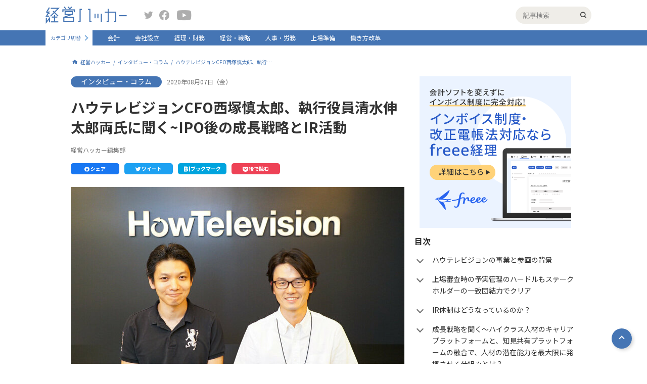

--- FILE ---
content_type: text/html
request_url: https://keiei.freee.co.jp/articles/i0101956/
body_size: 208577
content:
<!DOCTYPE html><html lang="ja"><head><meta charSet="utf-8"/><meta http-equiv="x-ua-compatible" content="ie=edge"/><meta name="viewport" content="width=device-width, initial-scale=1, shrink-to-fit=no"/><meta data-react-helmet="true" property="fb:app_id" content="436073017199538"/><meta data-react-helmet="true" property="twitter:site" content="@freee_jp"/><meta data-react-helmet="true" property="twitter:card" content="summary_large_image"/><meta data-react-helmet="true" property="og:url" content="/articles/i0101956"/><meta data-react-helmet="true" property="og:type" content="article"/><meta data-react-helmet="true" property="og:description" content="経営ハッカー|インタビュー・コラム：ハウテレビジョンCFO西塚慎太郎、執行役員清水伸太郎両氏に聞く~IPO後の成長戦略とIR活動"/><meta data-react-helmet="true" property="og:title" content="ハウテレビジョンCFO西塚慎太郎、執行役員清水伸太郎両氏に聞く~IPO後の成長戦略とIR活動｜インタビュー・コラム｜経営ハッカー"/><meta data-react-helmet="true" property="og:site_name" content="経営ハッカー"/><meta data-react-helmet="true" property="og:image" content="https://dlojr7rjemst9.cloudfront.net/images/693e4bcf-9449-4251-b561-9e72f74c240e_20200806134838.jpg"/><meta data-react-helmet="true" name="description" content="経営ハッカー|インタビュー・コラム：ハウテレビジョンCFO西塚慎太郎、執行役員清水伸太郎両氏に聞く~IPO後の成長戦略とIR活動"/><meta name="generator" content="Gatsby 4.19.2"/><style data-href="/styles.c3c201518ca2455f0770.css" data-identity="gatsby-global-css">@charset "UTF-8";@import url(https://fonts.googleapis.com/css?family=Noto+Sans+JP:400,700&subset=japanese);a,abbr,acronym,address,applet,b,big,blockquote,body,caption,center,cite,code,dd,del,dfn,div,dl,dt,em,fieldset,font,form,h1,h2,h3,h4,h5,h6,html,i,iframe,img,ins,kbd,label,legend,li,object,ol,p,pre,q,s,samp,small,span,strike,strong,sub,sup,table,tbody,td,tfoot,th,thead,tr,tt,u,ul,var{background:transparent;border:0;font-size:100%;margin:0;outline:0;padding:0;vertical-align:baseline}body{line-height:1}ol,ul{list-style:none}blockquote,q{quotes:none}blockquote:after,blockquote:before,q:after,q:before{content:"";content:none}:focus{outline:0}ins{text-decoration:none}del{text-decoration:line-through}table{border-collapse:collapse;border-spacing:0}*{box-sizing:border-box}.app{display:flex;flex-direction:column;min-height:100vh}.app .main_router{flex:1 1}body{-webkit-font-smoothing:antialiased;-webkit-text-size-adjust:100%;word-wrap:break-word;color:#323232;font-family:Noto Sans JP,ヒラギノ角ゴ ProN,Hiragino Kaku Gothic ProN,メイリオ,Meiryo,Helvetica Neue,ＭＳ Ｐゴシック,MS PGothic,sans-serif;font-size:14px;min-width:1000px;overflow-wrap:break-word;position:relative}.top-hero{overflow:hidden}.swiper{overflow:initial!important}.swiper-slide{max-width:323.33px}@media (max-width:425px){body{min-width:100%}.swiper{margin-bottom:0!important;overflow:hidden!important;padding-bottom:32px!important}.swiper-slide{max-width:none}.swiper-pagination{bottom:0!important}.swiper-pagination-bullet{background:#fff!important;opacity:1!important}.swiper-pagination-bullet.swiper-pagination-bullet-active{background-color:#4575b4!important}.swiper-button-next,.swiper-button-prev{color:#fff!important;height:16px;width:16px}.swiper-button-next:after,.swiper-button-prev:after{font-size:20px!important}.swiper-button-prev{left:0!important}.swiper-button-next{right:0!important}}p{font-size:16px;line-height:1.4}a{color:inherit;cursor:pointer;text-decoration:none}img{display:block;height:auto;margin-left:auto;margin-right:auto;max-width:100%}img[src$=".svg"]{width:100%}h1,h2,h3,h4,h5{font-family:Noto Sans JP,sans-serif;font-weight:700}.pc{display:block}.sp{display:none}.responsive_table>table{-webkit-transform-origin:0 0;transform-origin:0 0}.cmn-main{min-height:calc(100vh - 368px);padding-bottom:100px}@media (max-width:425px){.cmn-main{min-height:auto;padding-bottom:60px;padding-top:60px}}.cmn-main--inner{margin:0 auto;padding-top:25px;width:1000px}@media (max-width:425px){.cmn-main--inner{width:100%}}.cmn-contents{display:flex;flex-wrap:wrap;justify-content:space-between;margin:20px auto 40px;width:1000px}@media (max-width:425px){.cmn-contents{flex-wrap:wrap;width:100%}}.cmn-contents-noflex{display:block}.cmn-contents-top{margin-top:35px}@media (max-width:425px){.cmn-contents-top{display:block;overflow:hidden;padding-top:50px;position:relative}}.cmn-contents-top .cmn-contents--inner{display:flex;justify-content:space-between;width:100%}@media (max-width:425px){.cmn-contents-top .cmn-contents--inner{display:flex;width:500vw}.cmn-contents-top .cmn-main_column{width:100vw}.cmn-contents-top .cmn-sub_column{display:flex;width:400vw}.cmn-contents-top .cmn-sub_column--box{padding-left:15px;padding-right:15px;width:100vw}}.cmn-contents--follow_ttl{align-items:center;border-bottom:1px solid #4575b4;display:flex;justify-content:space-between;margin-bottom:10px;padding-bottom:10px}@media (max-width:425px){.cmn-contents--follow_ttl{flex-wrap:wrap}}.cmn-contents--follow_ttl .cmn-contents--title{color:#4575b4}.cmn-contents--follow_ttl_button{align-items:center;background-color:#efede8;border-radius:18px;display:flex;font-size:16px;height:36px;padding-left:10px;padding-right:10px;width:170px}@media (max-width:425px){.cmn-contents--follow_ttl_button{font-size:12px;height:30px;width:130px}}.cmn-contents--follow_ttl_button:hover{cursor:pointer}.cmn-contents--follow_ttl_button:hover .m-plus_button{-webkit-transform:scale(.9);transform:scale(.9)}.cmn-contents--title{color:#323232;font-size:16px;line-height:1.4;margin-bottom:15px}.cmn-contents--title-main{font-size:28px;margin-bottom:20px}@media (max-width:425px){.cmn-contents--title-main{font-size:20px}}.cmn-contents--title-special{font-size:28px;margin-bottom:10px}@media (max-width:425px){.cmn-contents--title-special{font-size:20px}}.cmn-contents--title-has_follow{color:#4575b4;font-size:34px;letter-spacing:.2em}@media (max-width:425px){.cmn-contents--title-has_follow{font-size:24px;margin-bottom:0}}.cmn-contents--title-sub{font-weight:700}.cmn-contents--sub_title{color:#3b4043;font-size:11px;margin:0 0 10px}.cmn-contents--sub_title-popular{align-items:center;display:flex}.cmn-contents--sub_title-popular:before{speak:none;-webkit-font-smoothing:antialiased;-moz-osx-font-smoothing:grayscale;color:#e65c5c;content:"";font-family:icomoon!important;font-size:24px;font-style:normal;font-variant:normal;font-weight:400;line-height:1;margin:0 5px 0 0;text-transform:none}.cmn-contents--author{color:#707070;font-size:12px;line-height:1.5;margin:0 0 20px}.cmn-contents--description{line-height:1.7;margin:0 0 25px}.cmn-contents--description:last-child{margin-bottom:0}@media (max-width:425px){.cmn-contents--description{margin-bottom:15px}.cmn-contents--description:last-child{margin-bottom:0}}.cmn-contents--img{display:block;margin:0 auto 30px;max-width:100%}.cmn-contents--result{font-size:14px;margin:0 0 15px}.cmn-contents--reuslt_count{font-weight:700}.cmn-main_column{position:relative;width:660px}@media (max-width:425px){.cmn-main_column{margin-bottom:30px;padding-left:15px;padding-right:15px;width:100%}.cmn-main_column:last-child{margin-bottom:0}}.cmn-main_column--date{color:#707070;font-size:12px;line-height:1.5;margin-bottom:20px}.cmn-main_column--description{font-size:14px;line-height:1.7;margin-bottom:25px}.cmn-main_column--description h2{border-bottom:2px solid #4575b4;font-size:24px;font-weight:700;line-height:1.3;margin:0 0 25px;padding:0 0 12px}.cmn-main_column--description h2:last-child{margin-bottom:0}@media (max-width:425px){.cmn-main_column--description h2{font-size:16px;margin-bottom:15px}.cmn-main_column--description h2:last-child{margin-bottom:0}}.cmn-main_column--description h3{font-size:20px;line-height:1.3;margin:0 0 20px;padding:8px 20px;position:relative}.cmn-main_column--description h3:after,.cmn-main_column--description h3:before{border-left:1px solid #4575b4;border-top:1px solid #4575b4;content:"";display:block;height:32px;position:absolute;width:16px}.cmn-main_column--description h3:before{left:0;top:0}.cmn-main_column--description h3:after{bottom:0;right:0;-webkit-transform:rotate(180deg);transform:rotate(180deg)}.cmn-main_column--description h4{color:#4575b4;font-size:18px;line-height:1.3;margin:0 0 10px}.cmn-main_column--description h5{background:#efede8;font-size:14px;margin:0 0 10px;padding:10px 15px}.cmn-main_column--description table{border:1px solid #ccc}.cmn-main_column--description table td,.cmn-main_column--description table th{border:1px solid #ccc;padding:5px}.cmn-main_column--description a{color:#4575b4;text-decoration:underline}.cmn-main_column--description ul{list-style:disc;margin:0 0 20px;padding:0 0 0 20px}.cmn-main_column--description ul:last-child{margin-bottom:0}.cmn-main_column--description ul li{margin:0 0 5px}.cmn-main_column--description ul li:last-child{margin-bottom:0}.cmn-main_column--description ol{list-style:decimal;margin:0 0 20px;padding:0 0 0 20px}.cmn-main_column--description ol:last-child{margin-bottom:0}.cmn-main_column--description ol li{margin:0 0 5px}.cmn-main_column--description ol li:last-child{margin-bottom:0}.cmn-main_column--description p{font-size:14px;line-height:1.7;margin-bottom:20px}.cmn-main_column--description p:last-child{margin-bottom:0}.cmn-main_column--description .is_link_color_grey{color:#323232}.cmn-main_column--description .is_link_color_grey:hover{color:#4575b4}.cmn-main_column--detail_link{margin-bottom:30px}.cmn-main_column--detail_link .m-button{align-items:center;display:flex;justify-content:center;margin:0}@media (max-width:425px){.cmn-main_column--detail_link .m-button{margin:0 auto}}.cmn-sub_column{width:320px}@media (max-width:425px){.cmn-sub_column{padding-left:15px;padding-right:15px;width:100%}.cmn-sub_column-top{padding-left:0;padding-right:0}}.cmn-sub_column--box{margin-bottom:25px}.cmn-sub_column--box:last-child{margin-bottom:0}.cmn-sub_column--box.is_fixed{max-width:320px;position:fixed;top:40px}@media (max-width:425px){.cmn-sub_column--box.is_fixed{display:none}}@media (min-width:425px){.cmn-sub_column--box.is_absolute{bottom:290px;position:absolute;top:auto;width:450px}}.cmn-sub_column--more{margin-top:15px;text-align:right}.cmn-sub_column--more_link{font-size:12px;padding-right:8px}.cmn-sub_column--more_link,.cmn-sub_column--more_link:after{display:inline-block;transition:.15s}.cmn-sub_column--more_link:after{border-bottom:2px solid #adadad;border-right:2px solid #adadad;content:"";height:7px;-webkit-transform:rotate(-45deg);transform:rotate(-45deg);width:7px}.cmn-sub_column--more_link:hover{color:#3d85cc;font-weight:700}.cmn-sub_column--more_link:hover:after{border-color:#3d85cc}.cmn-sub_column_description{align-items:center;color:#3b4043;display:flex;font-size:11px;margin-bottom:15px}.cmn-sub_column_description .m-plus_button{margin-right:3px}.cmn-sub_column_description--text{line-height:1.4}.cmn-sub_column_article--item{align-items:flex-start;display:flex}.cmn-keyword_list{border-bottom:1px solid #adadad;padding-bottom:25px}.cmn-keyword_list-article{border-bottom:0;display:flex;flex-wrap:wrap;justify-content:space-between}.cmn-keyword_list-article .cmn-keyword_list--item{width:calc(50% - 10px)}@media (max-width:425px){.cmn-keyword_list-article .cmn-keyword_list--item{width:100%}}.cmn-keyword_list-article .cmn-keyword_list--item:last-child{margin-bottom:15px}.cmn-keyword_list--item{align-items:center;display:flex;margin-bottom:15px}.cmn-keyword_list--item:last-child{margin-bottom:0}.cmn-keyword_list--item .m-plus_button{height:36px;width:36px}.cmn-keyword_list--item .m-plus_button:hover{cursor:pointer;-webkit-transform:scale(.9);transform:scale(.9)}.cmn-keyword_list--item .m-plus_button:before{font-size:28px;left:calc(50% - 7px);top:calc(50% - 15px)}.cmn-keyword_list--item .m-plus_button.is_active{background-color:#fff;border:1px solid #4575b4}.cmn-keyword_list--item .m-plus_button.is_active:before{color:#4575b4;content:"";font-family:icomoon;font-size:15px;top:calc(50% - 7px)}.cmn-keyword_list--link{background:#efede8;border-radius:18px;cursor:pointer;display:block;flex:1 1;font-size:14px;line-height:1.3;padding:11px 15px;position:relative;transition:.15s;-webkit-user-select:none;user-select:none}.cmn-keyword_list--link:after{background-color:#efede8;border-radius:7px;border-radius:12px;color:#707070;content:"";font-size:12px;opacity:0;padding:5px 10px;position:absolute;right:10px;top:calc(50% - 11px);transition:.15s}.cmn-keyword_list--link:hover{background-color:#4575b4;color:#fff}.cmn-keyword_list--link.is_clicked:after{background-color:#4575b4;color:#fff;content:"フォローしました";opacity:1}.cmn-keyword_list--link.is_unfollowed:after{background-color:#4575b4;color:#fff;content:"フォローを解除しました";opacity:1}.cmn-bnr_list{border-bottom:1px solid #adadad;padding-bottom:25px}.cmn-bnr_list--item{margin-bottom:20px}.cmn-bnr_list--item:last-child{margin-bottom:0}.cmn-bnr_list--link{display:block}.cmn-bnr_list--link:hover .cmn-bnr_list--title{text-decoration:underline}.cmn-bnr_list--link:hover .cmn-bnr_list--pic{opacity:.8}.cmn-bnr_list--pic{height:150px;-o-object-fit:cover;object-fit:cover;transition:.15s;width:100%}.cmn-bnr_list--title{font-size:14px;line-height:1.4;margin-top:8px;width:100%}@media (max-width:425px){.cmn-bnr_list--title{font-size:14px}}.cmn-breadcrumb{display:flex;flex-direction:row}@media (max-width:425px){.cmn-breadcrumb{display:none;flex-wrap:wrap;padding-left:15px;padding-right:15px;width:100%}.cmn-breadcrumb.is_nomargin{margin-top:0}}.cmn-breadcrumb--item{align-items:center;display:flex}.cmn-breadcrumb--item:after{color:#4575b4;content:"/";display:inline-block;font-size:10px;padding-left:.5em;padding-right:.5em}.cmn-breadcrumb--item:first-child{pointer-events:auto}.cmn-breadcrumb--item:first-child:before{color:#4575b4;content:"";display:inline-block;font-family:icomoon;font-size:16px;margin-right:3px;text-decoration:none}.cmn-breadcrumb--item:last-child{pointer-events:none}.cmn-breadcrumb--item:last-child:after{display:none}.cmn-breadcrumb--item:nth-child(3) a{-webkit-line-clamp:3;display:inline-block;max-width:20em;overflow:hidden;text-overflow:ellipsis;white-space:nowrap}@media (max-width:425px){.cmn-breadcrumb--item:nth-child(3) a{white-space:normal}}.cmn-breadcrumb--item:nth-child(4){flex:1 1}.cmn-breadcrumb--item:nth-child(4) a{-webkit-line-clamp:1;display:inline-block;max-width:65em;overflow:hidden;text-overflow:ellipsis;white-space:nowrap}@media (max-width:425px){.cmn-breadcrumb--item:nth-child(4) a{white-space:normal}}.cmn-breadcrumb--link{align-items:center;color:#4575b4;display:flex;font-size:10px;line-height:1.4}.cmn-breadcrumb--link:hover{text-decoration:underline}@media (max-width:425px){.gl-header{background-color:#fff;left:0;position:fixed;top:0;width:100%;z-index:3}}.gl-header--upper{align-content:center;align-items:center;height:60px}@media (max-width:425px){.gl-header--upper{box-shadow:0 0 10px rgba(0,0,0,.16);position:relative;z-index:2}}.gl-header--inner{align-content:center;align-items:center;display:flex;flex-wrap:wrap;margin:0 auto;max-width:1100px}@media (max-width:425px){.gl-header--inner{background-color:#fff;flex-wrap:wrap}}.gl-header--sp_hamburger{display:none;height:100%;position:relative;width:16px}@media (max-width:425px){.gl-header--sp_hamburger{display:block}}.gl-header--sp_hamburger_border{background-color:#78aadb;height:2px;left:calc(50% - 9px);position:absolute;width:18px}.gl-header--sp_hamburger_border:first-child{top:23px}.gl-header--sp_hamburger_border:nth-child(2){top:28px}.gl-header--sp_hamburger_border:nth-child(3){top:33px}.gl-header--logo_link{align-items:baseline;display:flex;margin:0 25px 0 0;width:170px}@media (max-width:425px){.gl-header--logo_link{flex:1 1;margin-right:0;width:auto}}.gl-header--logo_img{display:block;margin:0 10px 0 0;max-width:161px}@media (max-width:425px){.gl-header--logo_img{margin-right:0;max-width:137px}}.gl-header--sp_search_button{display:none;height:100%;text-align:center;width:60px}.gl-header--sp_search_button:before{speak:none;-webkit-font-smoothing:antialiased;-moz-osx-font-smoothing:grayscale;color:#78aadb;content:"";font-family:icomoon!important;font-size:24px;font-style:normal;font-variant:normal;font-weight:400;line-height:1;position:relative;text-transform:none;top:19px}@media (max-width:425px){.gl-header--sp_search_button{display:block}}.gl-header--sp_category_list_button{border-left:1px solid #78aadb;color:#4575b4;display:none;font-size:12px;height:100%;padding:16px 0 0;position:relative;text-align:center;width:60px}.gl-header--sp_category_list_button:after{border-bottom:2px solid #78aadb;border-right:2px solid #78aadb;bottom:13px;content:"";display:block;height:6px;left:calc(50% - 6px);position:absolute;-webkit-transform:rotate(45deg);transform:rotate(45deg);transition:.15s;width:6px}.gl-header--sp_category_list_button.is_hidden:after{-webkit-transform:rotate(225deg);transform:rotate(225deg)}@media (max-width:425px){.gl-header--sp_category_list_button{display:block}}.gl-header--sns_block{flex:1 1}@media (max-width:425px){.gl-header--sns_block{display:none}}.gl-header--sns_link:before{speak:none;-webkit-font-smoothing:antialiased;-moz-osx-font-smoothing:grayscale;color:#adadad;font-family:icomoon!important;font-size:20px;font-style:normal;font-variant:normal;font-weight:400;line-height:1;text-transform:none;transition:.15s}.gl-header--sns_link-twitter{margin-right:10px}.gl-header--sns_link-twitter:before{content:""}.gl-header--sns_link-twitter:hover:before{color:#1ea1f3}.gl-header--sns_link-facebook{margin-right:15px}.gl-header--sns_link-facebook:before{content:""}.gl-header--sns_link-facebook:hover:before{color:#1877f2}.gl-header--sns_link-youtube:before{content:""}.gl-header--sns_link-youtube:hover:before{color:red}.gl-header--search_block{height:34px;margin:0 20px 0 auto;position:relative;width:220px}.gl-header--search_block:after{speak:none;-webkit-font-smoothing:antialiased;-moz-osx-font-smoothing:grayscale;content:"";font-family:icomoon!important;font-size:12px;font-style:normal;font-variant:normal;font-weight:400;line-height:1;position:absolute;right:10px;text-transform:none;top:calc(50% - .5em)}@media (max-width:425px){.gl-header--search_block{height:56px;left:0;position:absolute;top:60px;width:100%}.gl-header--search_block:after{display:none}}.gl-header--search_input{-webkit-appearance:none;background-color:#efede8;border:0;border-radius:50px;box-shadow:0 0 5px #fff;display:block;height:100%;margin:0 0 0 auto;padding:0 15px;transition:.15s;width:150px}.gl-header--search_input:focus{box-shadow:0 0 5px #4575b4;width:100%}@media (max-width:425px){.gl-header--search_input{border-radius:0;width:100%}}.gl-header--sp_search_submit{cursor:pointer;opacity:0;position:absolute;right:0;top:9px;z-index:1}@media (max-width:425px){.gl-header--sp_search_submit{-webkit-appearance:none;background-color:#4575b4;border:0;border-radius:50px;color:#fff;display:block;font-size:12px;height:25px;opacity:1;position:absolute;right:20px;top:calc(50% - 12.5px);width:50px;z-index:0}}.gl-header--status_block{align-content:center;align-items:center;display:flex;justify-content:space-between;width:260px}@media (max-width:425px){.gl-header--status_block{background-color:#fff;display:block;flex-wrap:wrap;height:calc(100vh - 60px);left:0;padding-top:15px;position:absolute;top:60px;width:260px}}.gl-header--status_block-no_login{width:150px}@media (max-width:425px){.gl-header--sp_menu_bg{background-color:rgba(0,0,0,.3);height:100%;left:0;position:fixed;top:0;width:100%}.gl-header--sp_menu_bg-status_block{top:61px}}.gl-header--mypage{align-content:center;align-items:center;color:#4575b4;display:flex;font-size:14px;font-weight:700;height:34px;margin:0 0 0 10px;transition:.15s}.gl-header--mypage:after{font-size:25px;margin:0 0 0 5px}.gl-header--mypage:hover{color:#375d8f}@media (max-width:425px){.gl-header--mypage{border-top:1px solid #efede8;color:#323232;font-size:12px;font-weight:400;height:57px;line-height:48px;margin-left:0;margin-right:0;padding-left:10px;width:100%}.gl-header--mypage:before{speak:none;-webkit-font-smoothing:antialiased;-moz-osx-font-smoothing:grayscale;color:#adadad;content:"";font-family:icomoon!important;font-size:25px;font-style:normal;font-variant:normal;font-weight:400;line-height:1;margin-right:10px;position:absolute;text-transform:none}.gl-header--mypage:after{display:none}}.gl-header--news{align-items:center;color:#4575b4;cursor:pointer;display:flex;font-weight:700;position:relative;transition:.15s}@media (min-width:425px){.gl-header--news:hover{color:#4575b4}}.gl-header--news:after{speak:none;-webkit-font-smoothing:antialiased;-moz-osx-font-smoothing:grayscale;color:#4575b4;content:"";font-family:icomoon!important;font-size:20px;font-style:normal;font-variant:normal;font-weight:400;line-height:1;margin:0 0 0 3px;text-transform:none}@media (max-width:425px){.gl-header--news{color:#323232;font-weight:300;height:57px;padding-left:60px;position:relative;width:100%}.gl-header--news:before{border-bottom:2px solid #adadad;border-right:2px solid #adadad;content:"";display:block;height:6px;position:absolute;right:18px;top:calc(50% - 6px);-webkit-transform:rotate(45deg);transform:rotate(45deg);width:6px}.gl-header--news:after{color:#adadad;content:"";font-size:24px;left:10px;position:absolute;top:18px}.gl-header--news.is_active:before{top:calc(50% - 3px);-webkit-transform:rotate(225deg);transform:rotate(225deg)}}.gl-header--profile_img{border-radius:50%;display:block;height:24px;margin:0 0 0 5px;-o-object-fit:cover;object-fit:cover;overflow:hidden;width:24px}@media (max-width:425px){.gl-header--profile_img{display:none}}.gl-header--profile_img-sp{display:none}@media (max-width:425px){.gl-header--profile_img-sp{display:block;margin:0 25px 0 0;position:relative;z-index:1}}.gl-header--sp_profile_img{display:none}@media (max-width:425px){.gl-header--sp_profile_img{background:url(/images/profile-no-image.png) no-repeat 50%;background-size:cover;border-radius:50%;display:block;height:160px;margin:0 auto 10px;width:160px}}.gl-header--sp_setting{display:none}@media (max-width:425px){.gl-header--sp_setting{align-content:center;align-items:center;border-bottom:1px solid #efede8;display:flex;height:48px;line-height:48px;margin-right:0;padding-left:15px;width:100%}.gl-header--sp_setting:before{speak:none;-webkit-font-smoothing:antialiased;-moz-osx-font-smoothing:grayscale;color:#adadad;content:"";font-family:icomoon!important;font-size:25px;font-style:normal;font-variant:normal;font-weight:400;line-height:1;margin-right:10px;text-transform:none}}.gl-header--login_out{color:#323232;cursor:pointer;font-size:12px;margin:0 0 0 10px;transition:.15s}.gl-header--login_out:hover{color:#375d8f}@media (max-width:425px){.gl-header--login_out{align-content:center;align-items:center;border-right:0;border-top:1px solid #efede8;color:#323232;display:flex;font-size:12px;height:57px;line-height:57px;margin-left:0;margin-right:0;padding-left:10px;width:100%}.gl-header--login_out:before{speak:none;-webkit-font-smoothing:antialiased;-moz-osx-font-smoothing:grayscale;color:#adadad;content:"";font-family:icomoon!important;font-size:25px;font-style:normal;font-variant:normal;font-weight:400;line-height:1;margin-right:27px;text-transform:none}}.gl-header--lower{background-color:#4575b4;height:30px}@media (max-width:425px){.gl-header--lower{height:100%;position:relative;width:100%;z-index:1}}.gl-header--change_category{align-content:center;align-items:center;background-color:#fff;display:flex;height:30px;margin:0 15px 0 0;overflow:hidden;padding:0 15px 0 10px;position:relative;transition:.15s;width:93px}.gl-header--change_category:before{background-color:#fff;content:"";display:block;height:100%;position:absolute;right:0;top:0;width:17px;z-index:1}.gl-header--change_category:after{border-bottom:2px solid #78aadb;border-right:2px solid #78aadb;content:"";display:block;height:6px;position:absolute;right:10px;top:calc(50% - 4px);-webkit-transform:rotate(-45deg);transform:rotate(-45deg);width:6px;z-index:2}.gl-header--change_category:hover{width:160px}.gl-header--change_category:hover:after{right:5px;-webkit-transform:rotate(135deg);transform:rotate(135deg)}@media (max-width:425px){.gl-header--change_category:hover{width:100%}.gl-header--change_category{height:55px;margin-right:0;padding:5px 23px 0;width:100%}.gl-header--change_category:after{display:none}}.gl-header--change_category_label{color:#4575b4;cursor:pointer;display:block;font-size:10px}@media (max-width:425px){.gl-header--change_category_label{font-size:14px}}.gl-header--change_category_buttons{background-color:#cbcbcb;border-radius:3px;display:flex;left:78px;overflow:hidden;position:absolute}@media (max-width:425px){.gl-header--change_category_buttons{left:auto;right:20px}}.gl-header--change_category_button{color:#fff;cursor:pointer;display:block;font-size:10px;font-weight:700;height:18px;line-height:18px;text-align:center;width:30px}.gl-header--change_category_button.is_active{background-color:#4575b4}@media (max-width:425px){.gl-header--change_category_button{font-size:12px;height:21px;width:40px}}.gl-header--nav_link{color:#fff;font-size:12px;height:30px;line-height:30px;padding:0 15px;transition:.15s}.gl-header--nav_link:hover{background-color:#fff;color:#4575b4}.gl-header--nav_link.active{font-weight:700}@media (max-width:425px){.gl-header--nav_link{background-color:#4575b4;border-top:1px solid #b5c8e1;font-size:14px;height:50px;line-height:50px;padding-left:23px;width:100%}.gl-header--nav_link:first-child{border-top:0}}.cmn-pc{display:block}@media (max-width:425px){.cmn-pc{display:none}}.cmn-sp{display:none}@media (max-width:425px){.cmn-sp{display:block}}.m-popular_users_list{display:flex;flex-wrap:wrap}.m-popular_users_list--item{box-sizing:border-box;display:flex;padding:10px;transition:.15s;width:33.3%}@media (min-width:425px){.m-popular_users_list--item:hover{background:rgba(181,200,225,.3)}}@media (max-width:425px){.m-popular_users_list--item{margin:0 0 10px;padding:0;width:100%}.m-popular_users_list--item:last-child{margin-bottom:0}}.m-popular_users_list--rank{color:#4575b4;font-size:16px;font-weight:700;margin:0 5px 0 0}.m-popular_users_list--pic{height:60px;margin:0 5px 0 0;-o-object-fit:cover;object-fit:cover;width:60px}.m-popular_users_list--detail{display:block}.m-popular_users_list--name{display:block;font-size:12px;font-weight:700;line-height:1.5}.m-popular_users_list--status{font-size:10px;line-height:1.5}.special-cards--card{display:flex;margin:0 0 20px;position:relative}.special-cards--card:last-child{margin-bottom:0}@media (min-width:425px){.special-cards--card:hover .special-cards--title{text-decoration:underline}.special-cards--card:hover .special-cards--thumb{opacity:.8}}@media (max-width:425px){.special-cards--card{flex-direction:column}}.special-cards--link{display:block;height:100%;left:0;position:absolute;top:0;width:100%;z-index:1}.special-cards--thumb{height:150px;-o-object-fit:cover;object-fit:cover;transition:opacity .15s;width:320px}@media (max-width:425px){.special-cards--thumb{margin-bottom:15px;width:100%}}.special-cards--content{display:flex;flex:1 1;flex-direction:column;margin:0 0 0 20px}@media (max-width:425px){.special-cards--content{margin:0}}.special-cards--time{color:#707070;display:block;font-size:11px;margin:0 0 5px}.special-cards--title{font-size:16px;font-weight:700;line-height:1.3}@media (max-width:425px){.special-cards--title{margin-bottom:10px}}.special-cards--name{color:#707070;display:block;font-size:11px;margin:auto 0 0}.special-article_pager{border-bottom:1px solid #adadad;border-top:1px solid #adadad;display:flex;margin:0 0 50px;position:relative}.special-article_pager:before{background-color:#f1f1f1;content:"";display:block;height:100%;left:50%;position:absolute;top:0;width:1px}@media (max-width:425px){.special-article_pager{flex-wrap:wrap}}.special-article_pager.is_none{display:none}.special-article_pager--button{box-sizing:border-box;padding:15px 30px;position:relative;width:50%}.special-article_pager--button:before{border-bottom:2px solid #4575b4;border-left:2px solid #4575b4;content:"";display:block;height:5px;position:absolute;top:calc(50% - 2.5px);width:5px}@media (max-width:425px){.special-article_pager--button{padding-left:15px;padding-right:15px}}.special-article_pager--button-prev:before{left:5px;-webkit-transform:rotate(45deg);transform:rotate(45deg)}@media (max-width:425px){.special-article_pager--button-prev{border-bottom:1px solid #f1f1f1}}.special-article_pager--button-next:before{right:5px;-webkit-transform:rotate(-135deg);transform:rotate(-135deg)}.special-article_pager--button-none:before{display:none}.special-article_pager--link{height:100%;left:0;position:absolute;top:0;transition:.15s;width:100%}.special-article_pager--link:hover{background-color:rgba(69,117,180,.1)}.special-article_pager--number{color:#707070;display:block;font-size:10px;margin:0 0 8px}.special-article_pager--title{font-size:14px}@media (max-width:425px){.special-article_pager--title{font-size:12px}}.special-series_cards{display:flex;flex-wrap:wrap;justify-content:space-between;margin:0 0 30px}.special-series_cards--card{box-sizing:border-box;display:flex;height:90px;margin:24px 0 0;overflow:hidden;padding:10px;position:relative;width:calc(50% - 12px)}.special-series_cards--card:first-child,.special-series_cards--card:nth-child(2){margin-top:0}@media (max-width:425px){.special-series_cards--card{margin-top:10px;width:100%}.special-series_cards--card:first-child,.special-series_cards--card:nth-child(2){margin-top:10px}}.special-series_cards--link{display:block;height:100%;left:0;position:absolute;top:0;transition:.15s;width:100%}@media (min-width:425px){.special-series_cards--link:hover{background-color:rgba(69,117,180,.1)}}.special-series_cards--number{color:#4575b4;font-size:12px;font-weight:700}.special-series_cards--thumb{height:70px;margin:0 0 0 10px;-o-object-fit:cover;object-fit:cover;width:70px}.special-series_cards--description{font-size:12px;height:70px;line-height:1.5;margin:0 0 0 8px;overflow:hidden}.contact-form{background:#b5c8e1;padding:50px 0}@media (max-width:425px){.contact-form{padding-top:100px}}.contact-form--form{background:#efede8;margin:0 auto;max-width:800px;min-height:calc(100vh - 450px);padding:30px 60px 60px}@media (max-width:425px){.contact-form--form{padding:30px 15px;width:calc(100% - 30px)}}.contact-form--title{color:#4575b4;font-size:24px;margin:0 0 25px;text-align:center}.contact-form--description{font-size:14px;line-height:1.5;margin:0 0 20px}.contact-form--box{margin:0 0 20px}.contact-form--box:last-child{margin-bottom:0}.contact-form--boxes{margin:0 0 30px}.contact-form--label{color:#707070;display:block;font-size:14px;margin:0 0 10px;padding:3px 0 0;width:250px}@media (max-width:425px){.contact-form--label{font-size:12px;width:150px}}.contact-form--input{background:#fff}.contact-form--input,.contact-form--textarea{-webkit-appearance:none;appearance:none;border:0;font-size:14px;padding:10px;width:100%}.contact-form--textarea{flex:1 1;height:180px}@media (max-width:425px){.contact-form--textarea{width:100%}}.contact-form--topic{font-size:24px;text-align:center}.contact-form--check{margin:0 0 30px;text-align:center}.contact-form--check_input{-webkit-appearance:none;background-color:#fff;border:1px solid #adadad;height:20px;margin:0 4px 0 0;position:relative;top:4px;width:20px}.contact-form--check_input:checked{background:url(/images/login-sheet--checkbox-img01.png) no-repeat 50%;background-color:#fff}@media (max-width:425px){.contact-form--check_input{height:15px;top:3px;width:15px}}.contact-form--link{color:#4575b4;text-decoration:underline}.download-block{margin:0 0 35px}.download-block--content{align-items:center;display:flex}@media (max-width:425px){.download-block--content{display:block}}.download-block--thumbwrap{align-items:center;display:flex;max-height:300px;max-width:300px}@media (max-width:425px){.download-block--thumbwrap{max-height:100%;max-width:100%}}.download-block--thumb{box-shadow:0 3px 6px 0 rgba(0,0,0,.16);margin:0;max-height:300px;max-width:300px}@media (max-width:425px){.download-block--thumb{margin:0 auto 15px}}.download-block--button{margin:0 0 0 25px;position:relative}.download-block--button:before{speak:none;-webkit-font-smoothing:antialiased;-moz-osx-font-smoothing:grayscale;content:"";font-family:icomoon!important;font-size:25px;font-style:normal;font-variant:normal;font-weight:400;left:12px;line-height:1;position:absolute;text-transform:none;top:calc(50% - .5em)}.top-hero{background:#e4e0d7;padding:28px 0;position:relative;width:100%}.top-hero--inner{margin:0 auto;max-width:1000px}@media (min-width:425px){.top-hero_transition_buttons{display:none}}.top-hero_transition_buttons--button:before{border-bottom:2px solid #fff;border-right:2px solid #fff;content:"";display:block;height:10px;position:absolute;top:calc(50% - 5px);width:10px}.top-hero_transition_buttons--button-prev:before{left:10px;-webkit-transform:rotate(135deg);transform:rotate(135deg)}.top-hero_transition_buttons--button-next:before{right:10px;-webkit-transform:rotate(-45deg);transform:rotate(-45deg)}.top-hero_nav{display:none;height:8px;justify-content:space-between;margin:0 auto;width:56px}@media (max-width:425px){.top-hero_nav{display:flex}}.top-hero_nav--button{background-color:#fff;border-radius:50%;display:block;height:8px;width:8px}.top-hero_nav--button.is_active{background-color:#4575b4}.top-hero_list{display:flex;margin:0 auto 10px;max-width:1000px;padding:10px 0;width:100%}@media (max-width:425px){.top-hero_list{display:block}}.top-hero_list .m-icons{margin-bottom:10px}.top-hero_list--item{box-shadow:3px 3px 6px 0 rgba(0,0,0,.16);display:block;margin:0 15px 0 0;width:320px}.top-hero_list--item:last-child{margin-right:0}@media (max-width:425px){.top-hero_list--item{box-shadow:none;margin:0 auto}.top-hero_list--item:last-child{margin-right:auto}}.top-hero_list--box{display:block;position:relative;transition:.15s;z-index:0}@media (max-width:425px){.top-hero_list--box{box-shadow:3px 3px 6px 0 rgba(0,0,0,.16);margin:0 auto;width:320px}}@media (min-width:425px){.top-hero_list--box:hover{box-shadow:rgba(0,0,0,.3);-webkit-transform:translateY(-5px) scale(1.05);transform:translateY(-5px) scale(1.05)}}.top-hero_list--link{background:transparent;height:100%;left:0;position:absolute;top:0;width:100%}.top-hero_list--detail{background:#fff;padding:15px}.top-hero_list--title{font-size:16px;height:4.2em;line-height:1.4;overflow:hidden}.top-hero_list--text_sub_wrap{overflow:hidden;text-overflow:ellipsis;white-space:nowrap;width:100%}@media (max-width:425px){.top-hero_list--text_sub_wrap{white-space:normal}}.top-hero_list--text_sub{color:#707070;font-size:11px}.top-hero_list--text_sub-external{margin-left:5px}@media (max-width:425px){.top-hero_list--text_sub-external{display:block;margin-left:0;margin-top:3px}}.top-hero_list--text_sub-external:before{content:"|";margin-right:5px}@media (max-width:425px){.top-hero_list--text_sub-external:before{display:none}}.top-hero_list--img_box{font-family:"object-fit: cover; object-position: center";height:175px;-o-object-fit:cover;object-fit:cover;-o-object-position:center;object-position:center;width:100%}.top-tab{border-bottom:1px solid #4575b4;display:none;height:35px;left:0;position:absolute;right:0;top:0;z-index:1}@media (max-width:425px){.top-tab{display:block}.top-tab .top-tab-inner{bottom:0;display:flex;left:0;position:absolute;top:0;transition:-webkit-transform .3s ease-in-out;transition:transform .3s ease-in-out;transition:transform .3s ease-in-out,-webkit-transform .3s ease-in-out}}.top-tab.is_fixed{position:fixed;top:60px}.top-tab--button{background-color:#fff;border-bottom:1px solid #4575b4;color:#000;cursor:pointer;line-height:35px;position:relative;text-align:center;top:1px;width:115px}.top-tab--button.is_active{border:1px solid #4575b4;border-bottom:0;font-weight:700}@media (max-width:425px){.login-contents{padding:24px 24px 16px}}.login-contents--flex-login{flex-direction:row-reverse}.login-contents--middle_box{padding:10px}.login-contents--bottom_box .reset_password{display:flex;justify-content:center;margin-top:10px}.login-contents--bottom_box .reset_password:hover{text-decoration:underline}.login-contents--imgtitle{background:url(/common/images/login-contents--imgtitle-img01.png) no-repeat 50%}.login-contents--note{font-size:12px;line-height:1.5;margin:0 auto;max-width:500px;text-align:center;text-indent:-1em}.login-contents .address{height:0;left:0;opacity:0;position:absolute;top:0;width:0;z-index:-1}@media (max-width:425px){.login-progress{width:280px}.login-sheet--column{margin-bottom:16px;margin-right:0}.login-sheet--column-name,.login-sheet--column:last-child{margin-bottom:0}}.login-sheet--input-phone{width:250px}.login-sheet--checkbox:checked{background:url(/common/images/login-sheet--checkbox-img01.png) no-repeat 50%}.mypage-edit{display:flex;flex-wrap:wrap;justify-content:space-between;margin:0 auto;max-width:790px;padding:60px 0}@media (max-width:425px){.mypage-edit{padding:30px 20px 20px}}.mypage-edit--profile_img_block{width:240px}@media (max-width:425px){.mypage-edit--profile_img_block{margin-bottom:10px;width:100%}}.mypage-edit--upload_button{margin:0 0 25px}.mypage-edit--img{border-radius:50%;box-shadow:3px 3px 6px rgba(0,0,0,.2);display:block;margin:0 auto 25px;overflow:hidden}.mypage-edit--row{align-content:center;align-items:center;display:flex;flex-wrap:wrap;margin:0 0 20px}.mypage-edit--row:last-child{margin-bottom:0}@media (max-width:425px){.mypage-edit--row{margin-bottom:10px}}.mypage-edit--topic{display:block;margin:0 10px 0 0;width:170px}@media (max-width:425px){.mypage-edit--topic{font-size:12px;line-height:1.3;width:120px}}.mypage-edit--topic-name{width:40px}@media (max-width:425px){.mypage-edit--topic-name{width:120px}}.mypage-edit--input{-webkit-appearance:none;background-color:#fff;border:1px solid #d2d2d2;flex:1 1;font-size:12px;height:40px;padding:0 10px;transition:.15s}.mypage-edit--input:focus{box-shadow:0 0 5px #4575b4}.mypage-edit--select_box{flex:1 1;height:40px}.mypage-edit--content{width:490px}.download-book{align-items:flex-start;display:flex;justify-content:space-between;margin-bottom:25px}@media (max-width:425px){.download-book{flex-wrap:wrap}}.download-book--pic{margin:0 auto 15px}.download-book--detail{width:calc(100% - 235px)}@media (max-width:425px){.download-book--detail{width:100%}}.download-book--detail .m-button{align-items:center;display:flex;justify-content:center;margin:0}@media (max-width:425px){.download-book--detail .m-button{margin:0 auto}}.download-book--title{align-items:center;display:flex;font-size:12px;line-height:1.3;margin-bottom:25px}@media (max-width:425px){.download-book--title{justify-content:center}}.download-book--title:before{color:#adadad;content:"";font-family:icomoon;font-size:20px;margin-right:8px}.download_index--item{counter-increment:order_count;font-size:14px;font-weight:700;margin-bottom:15px;padding-left:1em;text-indent:-1em}.download_index--item:before{color:#4575b4;content:counter(order_count) "."}.Toastify__toast-container{box-sizing:border-box;color:#fff;padding:4px;position:fixed;width:320px;z-index:9999}.Toastify__toast-container--top-left{left:1em;top:1em}.Toastify__toast-container--top-center{left:50%;margin-left:-160px;top:1em}.Toastify__toast-container--top-right{right:1em;top:1em}.Toastify__toast-container--bottom-left{bottom:1em;left:1em}.Toastify__toast-container--bottom-center{bottom:1em;left:50%;margin-left:-160px}.Toastify__toast-container--bottom-right{bottom:1em;right:1em}@media only screen and (max-width:480px){.Toastify__toast-container{left:0;margin:0;padding:0;width:100vw}.Toastify__toast-container--top-center,.Toastify__toast-container--top-left,.Toastify__toast-container--top-right{top:0}.Toastify__toast-container--bottom-center,.Toastify__toast-container--bottom-left,.Toastify__toast-container--bottom-right{bottom:0}.Toastify__toast-container--rtl{left:auto;right:0}}.Toastify__toast{border-radius:1px;box-shadow:0 1px 10px 0 rgba(0,0,0,.1),0 2px 15px 0 rgba(0,0,0,.05);box-sizing:border-box;cursor:pointer;direction:ltr;display:flex;font-family:sans-serif;justify-content:space-between;margin-bottom:1rem;max-height:800px;min-height:64px;overflow:hidden;padding:8px;position:relative}.Toastify__toast--rtl{direction:rtl}.Toastify__toast--default{background:#fff;color:#aaa}.Toastify__toast--info{background:#3498db}.Toastify__toast--success{background:#07bc0c}.Toastify__toast--warning{background:#f1c40f}.Toastify__toast--error{background:#e74c3c}.Toastify__toast-body{flex:1 1;margin:auto 0}@media only screen and (max-width:480px){.Toastify__toast{margin-bottom:0}}.Toastify__close-button{align-self:flex-start;background:transparent;border:none;color:#fff;cursor:pointer;font-size:14px;font-weight:700;opacity:.7;outline:none;padding:0;transition:.3s ease}.Toastify__close-button--default{color:#000;opacity:.3}.Toastify__close-button:focus,.Toastify__close-button:hover{opacity:1}@-webkit-keyframes Toastify__trackProgress{0%{-webkit-transform:scaleX(1);transform:scaleX(1)}to{-webkit-transform:scaleX(0);transform:scaleX(0)}}@keyframes Toastify__trackProgress{0%{-webkit-transform:scaleX(1);transform:scaleX(1)}to{-webkit-transform:scaleX(0);transform:scaleX(0)}}.Toastify__progress-bar{background-color:hsla(0,0%,100%,.7);bottom:0;height:5px;left:0;opacity:.7;position:absolute;-webkit-transform-origin:left;transform-origin:left;width:100%;z-index:9999}.Toastify__progress-bar--animated{-webkit-animation:Toastify__trackProgress linear 1 forwards;animation:Toastify__trackProgress linear 1 forwards}.Toastify__progress-bar--controlled{transition:-webkit-transform .2s;transition:transform .2s;transition:transform .2s,-webkit-transform .2s}.Toastify__progress-bar--rtl{left:auto;right:0;-webkit-transform-origin:right;transform-origin:right}.Toastify__progress-bar--default{background:linear-gradient(90deg,#4cd964,#5ac8fa,#007aff,#34aadc,#5856d6,#ff2d55)}@-webkit-keyframes Toastify__bounceInRight{0%,60%,75%,90%,to{-webkit-animation-timing-function:cubic-bezier(.215,.61,.355,1);animation-timing-function:cubic-bezier(.215,.61,.355,1)}0%{opacity:0;-webkit-transform:translate3d(3000px,0,0);transform:translate3d(3000px,0,0)}60%{opacity:1;-webkit-transform:translate3d(-25px,0,0);transform:translate3d(-25px,0,0)}75%{-webkit-transform:translate3d(10px,0,0);transform:translate3d(10px,0,0)}90%{-webkit-transform:translate3d(-5px,0,0);transform:translate3d(-5px,0,0)}to{-webkit-transform:none;transform:none}}@keyframes Toastify__bounceInRight{0%,60%,75%,90%,to{-webkit-animation-timing-function:cubic-bezier(.215,.61,.355,1);animation-timing-function:cubic-bezier(.215,.61,.355,1)}0%{opacity:0;-webkit-transform:translate3d(3000px,0,0);transform:translate3d(3000px,0,0)}60%{opacity:1;-webkit-transform:translate3d(-25px,0,0);transform:translate3d(-25px,0,0)}75%{-webkit-transform:translate3d(10px,0,0);transform:translate3d(10px,0,0)}90%{-webkit-transform:translate3d(-5px,0,0);transform:translate3d(-5px,0,0)}to{-webkit-transform:none;transform:none}}@-webkit-keyframes Toastify__bounceOutRight{20%{opacity:1;-webkit-transform:translate3d(-20px,0,0);transform:translate3d(-20px,0,0)}to{opacity:0;-webkit-transform:translate3d(2000px,0,0);transform:translate3d(2000px,0,0)}}@keyframes Toastify__bounceOutRight{20%{opacity:1;-webkit-transform:translate3d(-20px,0,0);transform:translate3d(-20px,0,0)}to{opacity:0;-webkit-transform:translate3d(2000px,0,0);transform:translate3d(2000px,0,0)}}@-webkit-keyframes Toastify__bounceInLeft{0%,60%,75%,90%,to{-webkit-animation-timing-function:cubic-bezier(.215,.61,.355,1);animation-timing-function:cubic-bezier(.215,.61,.355,1)}0%{opacity:0;-webkit-transform:translate3d(-3000px,0,0);transform:translate3d(-3000px,0,0)}60%{opacity:1;-webkit-transform:translate3d(25px,0,0);transform:translate3d(25px,0,0)}75%{-webkit-transform:translate3d(-10px,0,0);transform:translate3d(-10px,0,0)}90%{-webkit-transform:translate3d(5px,0,0);transform:translate3d(5px,0,0)}to{-webkit-transform:none;transform:none}}@keyframes Toastify__bounceInLeft{0%,60%,75%,90%,to{-webkit-animation-timing-function:cubic-bezier(.215,.61,.355,1);animation-timing-function:cubic-bezier(.215,.61,.355,1)}0%{opacity:0;-webkit-transform:translate3d(-3000px,0,0);transform:translate3d(-3000px,0,0)}60%{opacity:1;-webkit-transform:translate3d(25px,0,0);transform:translate3d(25px,0,0)}75%{-webkit-transform:translate3d(-10px,0,0);transform:translate3d(-10px,0,0)}90%{-webkit-transform:translate3d(5px,0,0);transform:translate3d(5px,0,0)}to{-webkit-transform:none;transform:none}}@-webkit-keyframes Toastify__bounceOutLeft{20%{opacity:1;-webkit-transform:translate3d(20px,0,0);transform:translate3d(20px,0,0)}to{opacity:0;-webkit-transform:translate3d(-2000px,0,0);transform:translate3d(-2000px,0,0)}}@keyframes Toastify__bounceOutLeft{20%{opacity:1;-webkit-transform:translate3d(20px,0,0);transform:translate3d(20px,0,0)}to{opacity:0;-webkit-transform:translate3d(-2000px,0,0);transform:translate3d(-2000px,0,0)}}@-webkit-keyframes Toastify__bounceInUp{0%,60%,75%,90%,to{-webkit-animation-timing-function:cubic-bezier(.215,.61,.355,1);animation-timing-function:cubic-bezier(.215,.61,.355,1)}0%{opacity:0;-webkit-transform:translate3d(0,3000px,0);transform:translate3d(0,3000px,0)}60%{opacity:1;-webkit-transform:translate3d(0,-20px,0);transform:translate3d(0,-20px,0)}75%{-webkit-transform:translate3d(0,10px,0);transform:translate3d(0,10px,0)}90%{-webkit-transform:translate3d(0,-5px,0);transform:translate3d(0,-5px,0)}to{-webkit-transform:translateZ(0);transform:translateZ(0)}}@keyframes Toastify__bounceInUp{0%,60%,75%,90%,to{-webkit-animation-timing-function:cubic-bezier(.215,.61,.355,1);animation-timing-function:cubic-bezier(.215,.61,.355,1)}0%{opacity:0;-webkit-transform:translate3d(0,3000px,0);transform:translate3d(0,3000px,0)}60%{opacity:1;-webkit-transform:translate3d(0,-20px,0);transform:translate3d(0,-20px,0)}75%{-webkit-transform:translate3d(0,10px,0);transform:translate3d(0,10px,0)}90%{-webkit-transform:translate3d(0,-5px,0);transform:translate3d(0,-5px,0)}to{-webkit-transform:translateZ(0);transform:translateZ(0)}}@-webkit-keyframes Toastify__bounceOutUp{20%{-webkit-transform:translate3d(0,-10px,0);transform:translate3d(0,-10px,0)}40%,45%{opacity:1;-webkit-transform:translate3d(0,20px,0);transform:translate3d(0,20px,0)}to{opacity:0;-webkit-transform:translate3d(0,-2000px,0);transform:translate3d(0,-2000px,0)}}@keyframes Toastify__bounceOutUp{20%{-webkit-transform:translate3d(0,-10px,0);transform:translate3d(0,-10px,0)}40%,45%{opacity:1;-webkit-transform:translate3d(0,20px,0);transform:translate3d(0,20px,0)}to{opacity:0;-webkit-transform:translate3d(0,-2000px,0);transform:translate3d(0,-2000px,0)}}@-webkit-keyframes Toastify__bounceInDown{0%,60%,75%,90%,to{-webkit-animation-timing-function:cubic-bezier(.215,.61,.355,1);animation-timing-function:cubic-bezier(.215,.61,.355,1)}0%{opacity:0;-webkit-transform:translate3d(0,-3000px,0);transform:translate3d(0,-3000px,0)}60%{opacity:1;-webkit-transform:translate3d(0,25px,0);transform:translate3d(0,25px,0)}75%{-webkit-transform:translate3d(0,-10px,0);transform:translate3d(0,-10px,0)}90%{-webkit-transform:translate3d(0,5px,0);transform:translate3d(0,5px,0)}to{-webkit-transform:none;transform:none}}@keyframes Toastify__bounceInDown{0%,60%,75%,90%,to{-webkit-animation-timing-function:cubic-bezier(.215,.61,.355,1);animation-timing-function:cubic-bezier(.215,.61,.355,1)}0%{opacity:0;-webkit-transform:translate3d(0,-3000px,0);transform:translate3d(0,-3000px,0)}60%{opacity:1;-webkit-transform:translate3d(0,25px,0);transform:translate3d(0,25px,0)}75%{-webkit-transform:translate3d(0,-10px,0);transform:translate3d(0,-10px,0)}90%{-webkit-transform:translate3d(0,5px,0);transform:translate3d(0,5px,0)}to{-webkit-transform:none;transform:none}}@-webkit-keyframes Toastify__bounceOutDown{20%{-webkit-transform:translate3d(0,10px,0);transform:translate3d(0,10px,0)}40%,45%{opacity:1;-webkit-transform:translate3d(0,-20px,0);transform:translate3d(0,-20px,0)}to{opacity:0;-webkit-transform:translate3d(0,2000px,0);transform:translate3d(0,2000px,0)}}@keyframes Toastify__bounceOutDown{20%{-webkit-transform:translate3d(0,10px,0);transform:translate3d(0,10px,0)}40%,45%{opacity:1;-webkit-transform:translate3d(0,-20px,0);transform:translate3d(0,-20px,0)}to{opacity:0;-webkit-transform:translate3d(0,2000px,0);transform:translate3d(0,2000px,0)}}.Toastify__bounce-enter--bottom-left,.Toastify__bounce-enter--top-left{-webkit-animation-name:Toastify__bounceInLeft;animation-name:Toastify__bounceInLeft}.Toastify__bounce-enter--bottom-right,.Toastify__bounce-enter--top-right{-webkit-animation-name:Toastify__bounceInRight;animation-name:Toastify__bounceInRight}.Toastify__bounce-enter--top-center{-webkit-animation-name:Toastify__bounceInDown;animation-name:Toastify__bounceInDown}.Toastify__bounce-enter--bottom-center{-webkit-animation-name:Toastify__bounceInUp;animation-name:Toastify__bounceInUp}.Toastify__bounce-exit--bottom-left,.Toastify__bounce-exit--top-left{-webkit-animation-name:Toastify__bounceOutLeft;animation-name:Toastify__bounceOutLeft}.Toastify__bounce-exit--bottom-right,.Toastify__bounce-exit--top-right{-webkit-animation-name:Toastify__bounceOutRight;animation-name:Toastify__bounceOutRight}.Toastify__bounce-exit--top-center{-webkit-animation-name:Toastify__bounceOutUp;animation-name:Toastify__bounceOutUp}.Toastify__bounce-exit--bottom-center{-webkit-animation-name:Toastify__bounceOutDown;animation-name:Toastify__bounceOutDown}@-webkit-keyframes Toastify__zoomIn{0%{opacity:0;-webkit-transform:scale3d(.3,.3,.3);transform:scale3d(.3,.3,.3)}50%{opacity:1}}@keyframes Toastify__zoomIn{0%{opacity:0;-webkit-transform:scale3d(.3,.3,.3);transform:scale3d(.3,.3,.3)}50%{opacity:1}}@-webkit-keyframes Toastify__zoomOut{0%{opacity:1}50%{opacity:0;-webkit-transform:scale3d(.3,.3,.3);transform:scale3d(.3,.3,.3)}to{opacity:0}}@keyframes Toastify__zoomOut{0%{opacity:1}50%{opacity:0;-webkit-transform:scale3d(.3,.3,.3);transform:scale3d(.3,.3,.3)}to{opacity:0}}.Toastify__zoom-enter{-webkit-animation-name:Toastify__zoomIn;animation-name:Toastify__zoomIn}.Toastify__zoom-exit{-webkit-animation-name:Toastify__zoomOut;animation-name:Toastify__zoomOut}@-webkit-keyframes Toastify__flipIn{0%{-webkit-animation-timing-function:ease-in;animation-timing-function:ease-in;opacity:0;-webkit-transform:perspective(400px) rotateX(90deg);transform:perspective(400px) rotateX(90deg)}40%{-webkit-animation-timing-function:ease-in;animation-timing-function:ease-in;-webkit-transform:perspective(400px) rotateX(-20deg);transform:perspective(400px) rotateX(-20deg)}60%{opacity:1;-webkit-transform:perspective(400px) rotateX(10deg);transform:perspective(400px) rotateX(10deg)}80%{-webkit-transform:perspective(400px) rotateX(-5deg);transform:perspective(400px) rotateX(-5deg)}to{-webkit-transform:perspective(400px);transform:perspective(400px)}}@keyframes Toastify__flipIn{0%{-webkit-animation-timing-function:ease-in;animation-timing-function:ease-in;opacity:0;-webkit-transform:perspective(400px) rotateX(90deg);transform:perspective(400px) rotateX(90deg)}40%{-webkit-animation-timing-function:ease-in;animation-timing-function:ease-in;-webkit-transform:perspective(400px) rotateX(-20deg);transform:perspective(400px) rotateX(-20deg)}60%{opacity:1;-webkit-transform:perspective(400px) rotateX(10deg);transform:perspective(400px) rotateX(10deg)}80%{-webkit-transform:perspective(400px) rotateX(-5deg);transform:perspective(400px) rotateX(-5deg)}to{-webkit-transform:perspective(400px);transform:perspective(400px)}}@-webkit-keyframes Toastify__flipOut{0%{-webkit-transform:perspective(400px);transform:perspective(400px)}30%{opacity:1;-webkit-transform:perspective(400px) rotateX(-20deg);transform:perspective(400px) rotateX(-20deg)}to{opacity:0;-webkit-transform:perspective(400px) rotateX(90deg);transform:perspective(400px) rotateX(90deg)}}@keyframes Toastify__flipOut{0%{-webkit-transform:perspective(400px);transform:perspective(400px)}30%{opacity:1;-webkit-transform:perspective(400px) rotateX(-20deg);transform:perspective(400px) rotateX(-20deg)}to{opacity:0;-webkit-transform:perspective(400px) rotateX(90deg);transform:perspective(400px) rotateX(90deg)}}.Toastify__flip-enter{-webkit-animation-name:Toastify__flipIn;animation-name:Toastify__flipIn}.Toastify__flip-exit{-webkit-animation-name:Toastify__flipOut;animation-name:Toastify__flipOut}@-webkit-keyframes Toastify__slideInRight{0%{-webkit-transform:translate3d(110%,0,0);transform:translate3d(110%,0,0);visibility:visible}to{-webkit-transform:translateZ(0);transform:translateZ(0)}}@keyframes Toastify__slideInRight{0%{-webkit-transform:translate3d(110%,0,0);transform:translate3d(110%,0,0);visibility:visible}to{-webkit-transform:translateZ(0);transform:translateZ(0)}}@-webkit-keyframes Toastify__slideInLeft{0%{-webkit-transform:translate3d(-110%,0,0);transform:translate3d(-110%,0,0);visibility:visible}to{-webkit-transform:translateZ(0);transform:translateZ(0)}}@keyframes Toastify__slideInLeft{0%{-webkit-transform:translate3d(-110%,0,0);transform:translate3d(-110%,0,0);visibility:visible}to{-webkit-transform:translateZ(0);transform:translateZ(0)}}@-webkit-keyframes Toastify__slideInUp{0%{-webkit-transform:translate3d(0,110%,0);transform:translate3d(0,110%,0);visibility:visible}to{-webkit-transform:translateZ(0);transform:translateZ(0)}}@keyframes Toastify__slideInUp{0%{-webkit-transform:translate3d(0,110%,0);transform:translate3d(0,110%,0);visibility:visible}to{-webkit-transform:translateZ(0);transform:translateZ(0)}}@-webkit-keyframes Toastify__slideInDown{0%{-webkit-transform:translate3d(0,-110%,0);transform:translate3d(0,-110%,0);visibility:visible}to{-webkit-transform:translateZ(0);transform:translateZ(0)}}@keyframes Toastify__slideInDown{0%{-webkit-transform:translate3d(0,-110%,0);transform:translate3d(0,-110%,0);visibility:visible}to{-webkit-transform:translateZ(0);transform:translateZ(0)}}@-webkit-keyframes Toastify__slideOutRight{0%{-webkit-transform:translateZ(0);transform:translateZ(0)}to{-webkit-transform:translate3d(110%,0,0);transform:translate3d(110%,0,0);visibility:hidden}}@keyframes Toastify__slideOutRight{0%{-webkit-transform:translateZ(0);transform:translateZ(0)}to{-webkit-transform:translate3d(110%,0,0);transform:translate3d(110%,0,0);visibility:hidden}}@-webkit-keyframes Toastify__slideOutLeft{0%{-webkit-transform:translateZ(0);transform:translateZ(0)}to{-webkit-transform:translate3d(-110%,0,0);transform:translate3d(-110%,0,0);visibility:hidden}}@keyframes Toastify__slideOutLeft{0%{-webkit-transform:translateZ(0);transform:translateZ(0)}to{-webkit-transform:translate3d(-110%,0,0);transform:translate3d(-110%,0,0);visibility:hidden}}@-webkit-keyframes Toastify__slideOutDown{0%{-webkit-transform:translateZ(0);transform:translateZ(0)}to{-webkit-transform:translate3d(0,500px,0);transform:translate3d(0,500px,0);visibility:hidden}}@keyframes Toastify__slideOutDown{0%{-webkit-transform:translateZ(0);transform:translateZ(0)}to{-webkit-transform:translate3d(0,500px,0);transform:translate3d(0,500px,0);visibility:hidden}}@-webkit-keyframes Toastify__slideOutUp{0%{-webkit-transform:translateZ(0);transform:translateZ(0)}to{-webkit-transform:translate3d(0,-500px,0);transform:translate3d(0,-500px,0);visibility:hidden}}@keyframes Toastify__slideOutUp{0%{-webkit-transform:translateZ(0);transform:translateZ(0)}to{-webkit-transform:translate3d(0,-500px,0);transform:translate3d(0,-500px,0);visibility:hidden}}.Toastify__slide-enter--bottom-left,.Toastify__slide-enter--top-left{-webkit-animation-name:Toastify__slideInLeft;animation-name:Toastify__slideInLeft}.Toastify__slide-enter--bottom-right,.Toastify__slide-enter--top-right{-webkit-animation-name:Toastify__slideInRight;animation-name:Toastify__slideInRight}.Toastify__slide-enter--top-center{-webkit-animation-name:Toastify__slideInDown;animation-name:Toastify__slideInDown}.Toastify__slide-enter--bottom-center{-webkit-animation-name:Toastify__slideInUp;animation-name:Toastify__slideInUp}.Toastify__slide-exit--bottom-left,.Toastify__slide-exit--top-left{-webkit-animation-name:Toastify__slideOutLeft;animation-name:Toastify__slideOutLeft}.Toastify__slide-exit--bottom-right,.Toastify__slide-exit--top-right{-webkit-animation-name:Toastify__slideOutRight;animation-name:Toastify__slideOutRight}.Toastify__slide-exit--top-center{-webkit-animation-name:Toastify__slideOutUp;animation-name:Toastify__slideOutUp}.Toastify__slide-exit--bottom-center{-webkit-animation-name:Toastify__slideOutDown;animation-name:Toastify__slideOutDown}.Toastify .Toastify__toast-container--top-center{margin:0;text-align:center}.Toastify .Toastify__toast-container--top-center .Toastify__close-button{display:none}.Toastify .Toastify__toast-container--bottom-center,.Toastify .Toastify__toast-container--top-center{align-items:center;display:flex;flex-direction:column;left:50%;margin-left:0;-webkit-transform:translateX(-50%);transform:translateX(-50%);width:auto}.Toastify .Toastify__toast-container--bottom-center .Toastify__toast,.Toastify .Toastify__toast-container--top-center .Toastify__toast{border-radius:5px;min-height:0}.Toastify .Toastify__toast-container--bottom-center .Toastify__toast-body,.Toastify .Toastify__toast-container--top-center .Toastify__toast-body{padding:0 2rem;white-space:pre-line}.Toastify .Toastify__toast-container--bottom-center .single_toast,.Toastify .Toastify__toast-container--top-center .single_toast{display:inline-flex}.Toastify .Toastify__toast-container--bottom-center .single_notification,.Toastify .Toastify__toast-container--bottom-center .single_snack,.Toastify .Toastify__toast-container--top-center .single_notification,.Toastify .Toastify__toast-container--top-center .single_snack{min-width:300px}.Toastify .Toastify__toast--success{background-color:#26bfbf}.Toastify .Toastify__toast--error{background-color:rgba(230,92,92,.6)}.Toastify .Toastify__toast--warn{background-color:hsla(57,60%,65%,.6)}.Toastify .Toastify__toast--info{background-color:#b5c8e1}.mypage-edit--profile_img_block input[type=file]{display:none}.mypage-edit--profile_img_block svg path.no_fill{fill:none}.mypage-edit--profile_img_block .image_label_container{display:block;position:relative}.mypage-edit--profile_img_block .image_label_container .close{cursor:pointer;position:absolute;right:0;top:0}.mypage-edit--profile_img_block .image_label_container .close svg path:not(.no_fill){fill:#e65c5c}.mypage-edit--profile_img_block .image_label_container .image_container,.mypage-edit--profile_img_block .image_label_container .img_container{align-items:center;background:url(/images/profile-no-image.png);border-radius:50%;cursor:pointer;display:flex;height:240px;justify-content:center;margin:0 auto 25px;width:240px}.mypage-edit--profile_img_block .image_label_container .image_container:hover,.mypage-edit--profile_img_block .image_label_container .img_container:hover{background-color:#8facd2}.mypage-edit--profile_img_block .image_label_container .image_container svg circle,.mypage-edit--profile_img_block .image_label_container .image_container svg path:not(.no_fill),.mypage-edit--profile_img_block .image_label_container .img_container svg circle,.mypage-edit--profile_img_block .image_label_container .img_container svg path:not(.no_fill){fill:#fff}.mypage-edit--profile_img_block .image_label_container .image_container img,.mypage-edit--profile_img_block .image_label_container .img_container img{border-radius:50%;height:100%;-o-object-fit:cover;object-fit:cover;-o-object-position:center;object-position:center;width:100%}.notices_container{position:relative}.notices_container .notice-icon.unread{background:#e65c5c;border:1px solid #fff;border-radius:50%;height:12px;position:absolute;right:-3px;top:-3px;width:12px}@media (max-width:425px){.notices_container .notice-icon.unread{position:relative}}.notices_container .notices_block{border:1px solid #e5e5e5;border-radius:5px;box-shadow:0 2px 4px rgba(0,0,0,.1);font-size:12px;left:-105px;overflow:hidden;position:absolute;top:32px;z-index:2}@media (max-width:425px){.notices_container .notices_block{background:#eee;border:0;box-shadow:none;position:static}.notices_container .notices_block:after,.notices_container .notices_block:before{display:none}}.notices_container .notices_block ul{background-color:#fff;box-sizing:border-box;max-height:300px;overflow:auto;width:310px}.notices_container .notices_block ul::-webkit-scrollbar{width:5px}.notices_container .notices_block ul::-webkit-scrollbar-track{background:#f1f1f1}.notices_container .notices_block ul::-webkit-scrollbar-thumb{background:#ccc;border-radius:3px}@media (max-width:425px){.notices_container .notices_block ul{background:transparent;padding:0 10px 10px;width:100%}}.notices_container .notices_block ul li{line-height:1.3;padding:10px 15px;position:relative;transition:background-color .15s ease-out}.notices_container .notices_block ul li:not(:last-child){border-bottom:1px solid #f3f3f3}.notices_container .notices_block ul li:hover{background:#f3f3f3}.notices_container .notices_block ul li.unread:before{background:rgba(69,117,180,.2);content:"";display:block;height:calc(100% - 5px);left:-10px;position:absolute;top:0;width:calc(100% + 20px)}@media (max-width:425px){.notices_container .notices_block ul li.unread:before{height:calc(100% - 4px);top:2px}}.notices_container .notices_block ul li a{display:block;font-size:12px;padding:0 0 0 28px;position:relative}.notices_container .notices_block ul i:before{speak:none;-webkit-font-smoothing:antialiased;-moz-osx-font-smoothing:grayscale;font-family:icomoon!important;font-size:16px;font-style:normal;font-variant:normal;font-weight:400;left:0;line-height:1;position:absolute;text-transform:none;top:5px}.notices_container .notices_block ul .res:before{color:#4575b4;content:""}.notices_container .notices_block ul .like:before{color:#e65c5c;content:""}.close_btn_container .close_icon{height:auto;width:1rem}.close_btn_container path:first-child{fill:#fff}.close_btn_container path:last-child{fill:none}.pagination{border-bottom:1px solid #adadad;border-top:1px solid #adadad;margin-top:60px;max-width:1000px;width:100%}.pagination .inner{align-items:center;display:flex;justify-content:center;margin:10px auto}.pagination .inner .noPushNextBtn,.pagination .inner .noPushPrevBtn{background-color:#b5c8e1!important;cursor:auto!important}.pagination .inner .prev{background-color:#7d9fcb;border-radius:50%;cursor:pointer;height:40px;margin-right:22px;position:relative;width:40px}.pagination .inner .prev:after{border-color:#fff transparent transparent #fff;border-style:solid;border-width:2px;content:"";height:8px;left:50%;position:absolute;top:50%;-webkit-transform:translateY(-50%) translateX(-30%) rotate(-45deg);transform:translateY(-50%) translateX(-30%) rotate(-45deg);width:8px}.pagination .inner .next{background-color:#7d9fcb;border-radius:50%;cursor:pointer;height:40px;margin-left:22px;position:relative;width:40px}.pagination .inner .next.undefined,.pagination .inner .prev.undefined{pointer-events:none}.pagination .inner .next:after{border-color:transparent #fff #fff transparent;border-style:solid;border-width:2px;content:"";height:8px;left:50%;position:absolute;top:50%;-webkit-transform:translateY(-50%) translateX(-70%) rotate(-45deg);transform:translateY(-50%) translateX(-70%) rotate(-45deg);width:8px}.pagination .inner .page_numbers .page_number{cursor:pointer;margin:0 14px}.pagination .inner .page_numbers .current_page{color:#adadad;cursor:auto;margin:0 14px}.NotFound{background-color:#fff;height:500px;position:relative;text-align:center}.NotFound h1{color:#7d9fcb;font-size:50px;margin:0;padding-top:100px}.NotFound p{color:#7d9fcb;font-size:20px}.NotFound span{display:block}.NotFound .svg{-webkit-animation:slide 2s linear;animation:slide 2s linear;left:50%;position:absolute;top:60%;-webkit-transform:translateX(-50%);transform:translateX(-50%);width:150px}.NotFound .svg svg{width:100%}.NotFound .svg svg path{fill:#7d9fcb}.NotFound .svg svg path.eye,.NotFound .svg svg path.torso{fill:#fff}.token_error p{margin:2.5rem auto;white-space:pre-wrap}.token_error svg{margin-top:2.5rem}@-webkit-keyframes slide{0%{left:100%;top:30%}40%{top:60%}50%{left:50%;top:70%}55%{top:68%}to{left:-200px;top:50%}}@keyframes slide{0%{left:100%;top:30%}40%{top:60%}50%{left:50%;top:70%}55%{top:68%}to{left:-200px;top:50%}}.m-article_list{margin:0 auto;max-width:1000px}@media (max-width:425px){.m-article_list{flex-wrap:wrap}}.m-article_list-sub{border-bottom:1px solid #adadad;padding-bottom:20px}.m-article_list-sub .m-article_list--pic{height:auto}.m-article_list-sub .m-article_list--detail{padding-left:10px}@media (max-width:425px){.m-article_list-pickup .m-article_list--item{padding-bottom:30px}}.m-article_list-ranking{border-bottom:1px solid #adadad;padding-bottom:20px}.m-article_list-ranking .m-article_list--item{counter-increment:list_count;margin-bottom:20px;padding-left:20px;position:relative}@media (max-width:425px){.m-article_list-ranking .m-article_list--item{padding-left:15px}}.m-article_list-ranking .m-article_list--item:before{color:#4575b4;content:counter(list_count);font-size:16px;font-weight:700;left:0;line-height:1.4;position:absolute;top:0}@media (max-width:425px){.m-article_list-ranking .m-article_list--pic{height:60px;width:60px}}.m-article_list-ranking .m-article_list--detail{padding-left:10px}.m-article_list-ranking .m-article_list--title{margin-bottom:0}@media (max-width:425px){.m-article_list-ranking .m-article_list--title{height:2.8em}}.m-article_list-ranking_top{border-bottom:0}.m-article_list-ranking_top .m-article_list--item{padding-left:36px}@media (max-width:425px){.m-article_list-ranking_top .m-article_list--item{padding-bottom:30px;padding-left:26px}}.m-article_list-ranking_top .m-article_list--item:before{align-items:center;background:#3d85cc;border-radius:10px 0 0 10px;color:#fff;display:flex;font-size:20px;height:36px;justify-content:center;width:36px}@media (max-width:425px){.m-article_list-ranking_top .m-article_list--item:before{font-size:16px;height:26px;width:26px}}.m-article_list-ranking_top .m-article_list--detail{padding-left:20px}@media (max-width:425px){.m-article_list-ranking_top .m-article_list--detail{padding-left:10px}}.m-article_list-guide{border-bottom:1px solid #adadad;padding-bottom:15px}.m-article_list-guide .m-article_list--item{margin-bottom:15px}.m-article_list-guide .m-article_list--pic{height:60px;width:60px}.m-article_list-guide .m-article_list--detail{padding-left:15px}@media (max-width:425px){.m-article_list-guide .m-article_list--detail{padding-left:10px}}.m-article_list-guide .m-article_list--title{color:#4575b4;font-size:14px;margin-bottom:0;margin-top:0}.m-article_list-guide_top{align-items:flex-start;border-bottom:0;display:flex;flex-wrap:wrap;justify-content:space-between;padding-bottom:0}.m-article_list-guide_top .m-article_list--item{margin-bottom:20px;width:320px}@media (max-width:425px){.m-article_list-guide_top .m-article_list--item{width:100%}}.m-article_list-guide_top .m-article_list--pic{height:100px;width:100px}.m-article_list-guide_top .m-article_list--title{font-size:16px;font-weight:700;height:2.8em;margin-bottom:10px}.m-article_list-guide_top .m-article_list--text{font-size:14px;height:2.8em;line-height:1.5;overflow:hidden}.m-article_list-story .m-article_list--title{font-size:16px;font-weight:700;height:7em}@media (max-width:425px){.m-article_list-story .m-article_list--title{font-size:14px;height:4.2em}}.m-article_list-related{display:flex;justify-content:space-between;margin-bottom:30px}@media (max-width:425px){.m-article_list-related .m-article_list--item{margin-bottom:30px;padding-bottom:0}.m-article_list-related .m-article_list--item .m-icons{position:relative}}.m-article_list-related .m-article_list--box{flex-wrap:wrap;width:320px}@media (max-width:425px){.m-article_list-related .m-article_list--box{width:100%}.m-article_list-related .m-article_list--pic{height:auto;-o-object-fit:auto;object-fit:auto;width:100%}}.m-article_list-related .m-article_list--detail{padding-left:0}.m-article_list-related .m-article_list--title{font-size:16px;font-weight:700;height:2.8em}@media (max-width:425px){.m-article_list-related .m-article_list--title{height:auto}.m-article_list-related .m-article_list--text{margin-bottom:3px}}.m-article_list-related .m-icons{margin-bottom:10px}.m-article_list--item{margin:0 0 20px;position:relative;z-index:0}@media (max-width:425px){.m-article_list--item{margin-bottom:15px;padding-bottom:30px;position:relative}}.m-article_list--item:last-child{margin-bottom:0}@media (max-width:425px){.m-article_list--item .m-icons{bottom:0;left:0;position:absolute}}.m-article_list--box{align-items:flex-start;display:flex;position:relative;transition:.14s}.m-article_list--box:hover{opacity:.8}.m-article_list--box:hover .m-article_list--title{text-decoration:underline}@media (max-width:425px){.m-article_list--box{position:static}}.m-article_list--link{height:100%;left:0;position:absolute;top:0;width:100%}.m-article_list--img_box{font-family:"object-fit: cover; object-position: center";height:130px;-o-object-fit:cover;object-fit:cover;-o-object-position:center;object-position:center;width:235px}@media (max-width:425px){.m-article_list--img_box{height:106px;-o-object-fit:cover;object-fit:cover;width:106px}}.m-article_list--img_box-wide{height:175px;width:100%}.m-article_list--img_box-width_ranking{height:83px;width:83px}@media (max-width:425px){.m-article_list--pic{height:106px;-o-object-fit:cover;object-fit:cover;width:106px}}.m-article_list--detail{flex:1 1;padding-left:20px}@media (max-width:425px){.m-article_list--detail{padding-left:10px}}.m-article_list--title{font-size:14px;font-weight:400;height:4.2em;line-height:1.4;margin-bottom:5px;margin-top:8px;overflow:hidden}.m-article_list--text{font-size:14px;height:4.5em;line-height:1.5;overflow:hidden}.m-article_list--text_sub{color:#707070;font-size:11px}.m-article_list--text_sub-external{margin-left:5px}@media (max-width:425px){.m-article_list--text_sub-external{display:block;margin-left:0;margin-top:3px}}.m-article_list--text_sub-external:before{content:"|";margin-right:5px}@media (max-width:425px){.m-article_list--text_sub-external:before{display:none}}.m-icons{align-items:center;display:flex;margin-top:10px;position:relative;z-index:2}@media (max-width:425px){.m-icons{margin-top:0}}.m-icons-mt_none{margin-top:0}.m-icons--item{align-items:center;color:#707070;display:flex;font-size:12px;font-weight:700;margin-right:20px}@media (max-width:425px){.m-icons--item{display:flex;font-size:14px;font-weight:600}}.m-icons--item:before{font-family:icomoon;font-size:18px;margin-right:5px;transition:.15s}.m-icons--item:last-child{margin-right:0}.m-icons--item:hover{cursor:pointer}.m-icons--item-favorite.own_comment{pointer-events:none}.m-icons--item-favorite:before{color:#e65c5c;content:"";font-size:20px}.m-icons--item-favorite.is_like:before,.m-icons--item-favorite:hover:before{content:""}.m-icons--item-comment:before{color:#b5c8e1;content:""}.m-icons--item-comment:hover:before{color:#4575b4}.m-icons--item-bookmark:before{color:#4575b4;content:"";font-size:22px}@media (min-width:425px){.m-icons--item-bookmark:hover:before{content:""}}.m-icons--item-bookmark.is_active:before{content:""}.m-icons--item-no_hover{pointer-events:none}.m-plus_button{background:#4575b4;border-radius:50%;display:inline-block;height:20px;margin-right:10px;position:relative;transition:.15s;width:20px}.m-plus_button:before{color:#fff;content:"+";font-size:18px;left:calc(50% - 5px);line-height:1;position:absolute;top:calc(50% - 9px)}.m-txt_link{color:#4575b4;text-decoration:underline}.m-txt_link:hover{text-decoration:none}.m-button{align-items:center;-webkit-appearance:none;appearance:none;border:0;border-radius:20px;box-shadow:0 3px 6px 0 rgba(0,0,0,.16);color:#fff;cursor:pointer;display:flex;font-size:14px;font-weight:700;height:40px;justify-content:center;margin:0 auto;transition:.15s;width:240px}@media (max-width:425px){.m-button{width:100%}}.m-button-margin_top{margin-top:50px}@media (max-width:425px){.m-button-margin_top{margin-top:20px}}.m-button-register{background-color:#4575b4}.m-button-register:hover{background-color:#375d8f}.m-button-close{background:#f1f1f1;color:#000;font-weight:400;margin-top:10px}.m-button-close:hover{background-color:#d8d8d8}.m-button-download{background-color:#7d9fcb;cursor:pointer;margin-left:25px}@media (max-width:425px){.m-button-download{margin:0 auto;max-width:240px}}.m-button-related{align-items:center;background:#4575b4;display:flex;margin:30px auto 0;padding:0 20px;transition:.15s;width:-webkit-fit-content;width:-moz-fit-content;width:fit-content}.m-button-related:hover{background:#375d8f}.m-button.is_gray{background-color:hsla(0,0%,68%,.3);color:#323232}.m-button:disabled{background-color:#7d9fcb!important}.m-button button{-webkit-appearance:none;appearance:none;background:transparent;border:0;color:#fff;cursor:pointer;font-size:14px;font-weight:700;height:100%;width:100%}.m-button.is_active{background:#4575b4;transition:.15s}.m-button.is_active:hover{background:#375d8f}.m-button.is_external{border:1px solid #7d9fcb;color:#7d9fcb;position:relative}.m-button.is_external .icon-external{left:15px;position:absolute;top:calc(50% - 10px)}.m-button.is_external .icon-external svg{height:20px;width:20px}.m-button.is_external .icon-external svg path{fill:#7d9fcb}.m-button.is_external:hover{background:#e6e6e6}.m-button.need_register{padding-left:20px}.m-btm_link .m-button{align-items:center;display:flex;font-weight:700;justify-content:center;max-width:240px}.m-page_nav{border-bottom:1px solid #adadad;border-top:1px solid #adadad;margin-top:40px;padding:10px 0}.m-page_nav_list{align-items:center;display:flex;justify-content:space-between;margin:0 auto;max-width:290px}.m-page_nav_list--link{font-size:12px;transition:.15s}.m-page_nav_list--link:hover{color:#4575b4;text-decoration:underline}.m-page_nav_list--link-arrow{background:#7d9fcb;border-radius:20px;display:inline-block;height:40px;position:relative;transition:.15s;width:40px}.m-page_nav_list--link-arrow:before{border-bottom:2px solid #fff;border-right:2px solid #fff;content:"";display:inline-block;height:6px;position:absolute;top:calc(50% - 4px);width:6px}.m-page_nav_list--link-arrow:hover{background:#4575b4;cursor:pointer}.m-page_nav_list--link-arrow.current{background:#b5c8e1}.m-page_nav_list--link-arrow.current:hover{cursor:auto}.m-page_nav_list--link-prev:before{left:calc(50% - 3px);-webkit-transform:rotate(135deg);transform:rotate(135deg)}.m-page_nav_list--link-next:before{right:calc(50% - 3px);-webkit-transform:rotate(-45deg);transform:rotate(-45deg)}.m-page_nav_list--link.current{color:#adadad}.m-page_nav_list--link.current:hover{cursor:auto}@media (max-width:425px){.m-article{margin:0 0 60px}}.m-article--main_img{margin:0 0 60px}@media (max-width:425px){.m-article--main_img{margin-bottom:30px}}.m-article--strong{color:#4575b4;display:block;font-size:18px;margin:15px 0}.m-article--block{margin:0 0 60px}.m-article--block:last-child{margin-bottom:0}@media (max-width:425px){.m-article--block{margin-bottom:30px}.m-article--block:last-child{margin-bottom:0}}.m-article--headline{border-bottom:2px solid #4575b4;font-size:24px;font-weight:700;line-height:1.3;margin:0 0 25px;padding:0 0 12px}.m-article--headline:last-child{margin-bottom:0}@media (max-width:425px){.m-article--headline{font-size:16px;margin-bottom:15px}.m-article--headline:last-child{margin-bottom:0}}.m-article--sub_headline{color:#4575b4;font-size:18px;margin:0 0 25px}.m-article--sub_headline:last-child{margin-bottom:0}@media (max-width:425px){.m-article--sub_headline{font-size:16px;line-height:1.4;margin-bottom:15px}.m-article--sub_headline:last-child{margin-bottom:0}}.m-article--description{font-size:14px;line-height:1.7;margin:0 0 25px}.m-article--description:last-child{margin-bottom:0}@media (max-width:425px){.m-article--description{margin-bottom:15px}.m-article--description:last-child{margin-bottom:0}}.m-article--description-page_bottom{margin-top:40px}.m-article--img{margin:0 auto 25px}.m-article--img:last-child{margin-bottom:0}@media (max-width:425px){.m-article--img{margin-bottom:15px}.m-article--img:last-child{margin-bottom:0}}.m-article--img_caption{color:#909090;display:block;font-size:12px;line-height:1.5;margin:-20px 0 20px;padding:0 15px}@media (max-width:425px){.m-article--img_caption{margin-top:-10px}}.m-article--text_link{color:#4575b4;text-decoration:underline;transition:.15s}.m-article--text_link:hover{color:#375d8f}.m-article_bookmark{align-content:center;align-items:center;border:1px solid #dedede;border-radius:18px;color:#323232;cursor:pointer;display:flex;font-size:12px;height:36px;padding:0 15px 0 35px;position:relative;transition:.15s;width:150px}.m-article_bookmark:before{speak:none;-webkit-font-smoothing:antialiased;-moz-osx-font-smoothing:grayscale;color:#4575b4;content:"";display:block;font-family:icomoon!important;font-size:24px;font-style:normal;font-variant:normal;font-weight:400;left:10px;line-height:1;position:absolute;text-transform:none;top:calc(50% - .5em)}.m-article_bookmark:hover{background:url(/images/m-icons-item-bookmark-active.png) no-repeat 7px 5px #8cabd3;color:#fff}.m-article_bookmark-position_right_top{margin:-20px 0 0 auto}@media (max-width:425px){.m-article_bookmark-position_right_top{margin-left:0;margin-right:auto;margin-top:10px;width:100%}}.m-article_bookmark.is_active:before{content:""}.m-article_bookmark.is_active:hover{color:#323232}.m-article_bookmark--text{margin:0 0 0 auto}.m-article_keyword{align-content:center;align-items:center;border:1px solid #dedede;border-radius:18px;color:#323232;cursor:pointer;display:flex;font-size:12px;height:36px;padding:0 15px 0 35px;position:relative;transition:.15s;width:150px}.m-article_keyword:before{speak:none;-webkit-font-smoothing:antialiased;-moz-osx-font-smoothing:grayscale;color:#4575b4;content:"";display:block;font-family:icomoon!important;font-size:24px;font-style:normal;font-variant:normal;font-weight:400;left:10px;line-height:1;position:absolute;text-transform:none;top:calc(50% - .5em)}.m-article_keyword:hover{background:url(/images/m-icons-item-bookmark-active.png) no-repeat 7px 5px #8cabd3;color:#fff}.m-article_keyword-position_right_top{margin:-20px 0 0 auto}@media (max-width:425px){.m-article_keyword-position_right_top{margin-left:0;margin-right:auto;margin-top:10px;width:100%}}.m-article_keyword.is_active:before{content:""}.m-article_keyword.is_active:hover{color:#323232}.m-article_keyword--text{margin:0 0 0 auto}.m-article_category_mark{background-color:#4575b4;border-radius:18px;color:#fff;display:inline-block;font-size:14px;height:22px;margin:0 10px 0 0;min-width:60px;padding:0 20px;text-align:center}@media (max-width:425px){.m-article_category_mark{font-size:10px;height:18px;line-height:18px;padding:0 12px}}.m-index_block{margin:0 0 25px}.m-index_block.is_fixed{bottom:0;color:#fff;left:0;margin-bottom:0;position:fixed;width:100%;z-index:1}.m-index_block.is_fixed .m-index_block--button{background-color:#4575b4;bottom:0;color:#fff;height:50px;left:0;line-height:50px;position:fixed;width:100%}.m-index_block.is_fixed .m-index_block--button:after{border-bottom-color:#fff;border-right-color:#fff;top:22px}@media (max-width:425px){.m-index_block.is_fixed .m-index_block--content{background-color:rgba(0,0,0,.48);display:none;height:100vh}}.m-index_block.is_fixed .m-index_block--content.is_open{display:block}.m-index_block--button{border:1px solid #4575b4;color:#4575b4;cursor:pointer;font-size:16px;font-weight:700;height:64px;line-height:64px;position:relative;text-align:center;transition:.15s;width:100%}.m-index_block--button:after{border-bottom:2px solid #4575b4;border-right:2px solid #4575b4;content:"";display:block;height:8px;position:absolute;right:20px;top:calc(50% - 8px);-webkit-transform:rotate(45deg);transform:rotate(45deg);transition:.15s;width:8px}.m-index_block--button:hover{background-color:#4575b4;color:#fff}.m-index_block--button:hover:after{border-bottom-color:#fff;border-right-color:#fff}@media (max-width:425px){.m-index_block--button:after{top:30px;-webkit-transform:rotate(-135deg);transform:rotate(-135deg)}}.m-index_block--button.is_open{background:#4575b4;color:#fff}.m-index_block--button.is_open:after{border-color:#fff;top:calc(50% - 2px);-webkit-transform:rotate(-135deg);transform:rotate(-135deg)}@media (max-width:425px){.m-index_block--button.is_open:after{top:19px!important;-webkit-transform:rotate(45deg);transform:rotate(45deg)}.m-index_block--button.is_hidden{display:none}}.m-index_block_list{border:1px solid #ccc;border-top:0;padding:0 20px}@media (max-width:425px){.m-index_block_list{background-color:#fff;border-bottom:0;bottom:49px;padding:25px;position:fixed;width:100%}}.m-index_block_list--item{margin-bottom:20px}.m-index_block_list--item:first-child{padding-top:25px}.m-index_block_list--item:last-child{margin-bottom:0;padding-bottom:25px}@media (max-width:425px){.m-index_block_list--item{margin-bottom:15px}.m-index_block_list--item:first-child{padding-top:0}.m-index_block_list--item:last-child{padding-bottom:0}}.m-index_block_list--link{display:inline-block;line-height:1.4;padding-left:35px;position:relative;transition:.15s}@media (max-width:425px){.m-index_block_list--link{color:#323232;font-size:14px;padding-left:25px}}.m-index_block_list--link:before{border-bottom:2px solid #707070;border-right:2px solid #707070;content:"";display:inline-block;height:8px;left:0;position:absolute;top:calc(50% - 6px);-webkit-transform:rotate(45deg);transform:rotate(45deg);width:8px}@media (max-width:425px){.m-index_block_list--link:before{top:6px}}.m-index_block_list--link:hover{color:#4575b4}.m-index_block_list--link:hover:before{border-color:#4575b4}.m-sub_index_list--item{margin-bottom:15px}.m-sub_index_list--link{display:block;line-height:1.7;padding-left:35px;position:relative;transition:.15s}.m-sub_index_list--link:before{border-bottom:2px solid #707070;border-right:2px solid #707070;content:"";display:inline-block;height:8px;left:6px;position:absolute;top:6px;-webkit-transform:rotate(45deg);transform:rotate(45deg);width:8px}.m-sub_index_list--link:after{content:"";opacity:0;transition:opacity .3s}.m-sub_index_list--link:hover{color:#4575b4}.m-sub_index_list--link:hover:before{border-color:#4575b4}.m-sub_index_list--link.is_active{color:#4575b4;font-weight:700}.m-sub_index_list--link.is_active:after{background-color:rgba(103,144,197,.2);display:block;height:calc(100% + 10px);left:-5px;opacity:1;position:absolute;top:-5px;width:calc(100% + 10px)}@media (max-width:425px){#asideIndex{display:none}}.m-author_name{color:#707070;font-size:12px;margin-bottom:20px}.m-author_box{border-bottom:1px solid #707070;border-top:1px solid #707070;margin-bottom:25px;padding:25px 0}.m-author_box--title{font-size:14px;margin-bottom:12px}.m-author_box--description{font-size:12px;line-height:1.7}.m-comment{margin-bottom:32px}.m-comment--box{border:1px solid #e4e0d7;margin:0 0 16px;padding:25px 25px 25px 15px}.m-comment--box:last-child{margin-bottom:0}@media (max-width:425px){.m-comment--box{padding:15px}}.m-comment--input_box_wrap{background-color:#efede8;border-radius:8px;margin-bottom:15px;padding:24px}@media (max-width:425px){.m-comment--input_box_wrap{margin-bottom:8px;padding:17px}}.m-comment--input_box{display:flex;flex-wrap:wrap;margin:0 0 15px;width:100%}.m-comment--input_box-reply{padding-top:24px}.m-comment--input_box-reply:not(.no_reply){border-top:1px solid #d8d2c5;margin-top:24px}@media (max-width:425px){.m-comment--input_box-reply{margin-bottom:0}}.m-comment--reply_box{background-color:#efede8;margin-left:53px;margin-top:25px;padding:24px}@media (max-width:425px){.m-comment--reply_box{margin-left:0;padding:16px}}.m-comment--profile_box{min-height:40px;padding:6px 0 6px 56px;position:relative}@media (max-width:425px){.m-comment--counts_box{margin-left:auto}}.m-comment--header_box{display:flex;flex-wrap:wrap;justify-content:space-between;margin:0 0 15px}@media (max-width:425px){.m-comment--header_box{flex-direction:row;width:100%}.m-comment--header_box a{width:calc(100% - 40px)}}.m-comment--face{border-radius:50%;border-right:16px;height:40px;margin-right:16px;-o-object-fit:cover;object-fit:cover;width:40px}.m-comment--face-profile{left:0;position:absolute;top:0}.m-comment--input{-webkit-appearance:none;border:1px solid #e4e0d7;flex:1 1;padding:10px;width:100%}.m-comment--name{font-size:12px;font-weight:700;margin:0 10px 0 0}@media (max-width:425px){.m-comment--name{display:block;margin:0 0 3px}}.m-comment--position{font-size:10px}.m-comment--date{display:block;font-size:11px;margin-top:4px}@media (max-width:425px){.m-comment--date{color:#707070;font-size:11px;margin-top:5px}}.m-comment--text{font-size:13px;line-height:1.8;margin:0 0 24px 53px;white-space:pre-wrap}@media (max-width:425px){.m-comment--text{margin:10px 0}}.m-comment--edit_box{align-items:center;display:flex;flex-wrap:wrap;margin:24px 0 0 53px}@media (max-width:425px){.m-comment--edit_box{margin:15px 0 0}}.m-comment--edit_area{margin:0 0 0 54px}.m-comment--comment_button{align-items:center;cursor:pointer;display:flex;flex-wrap:wrap;font-size:10px;height:24px;margin:0 24px 0 0;padding:0 0 0 32px;position:relative}.m-comment--comment_button:before{speak:none;-webkit-font-smoothing:antialiased;-moz-osx-font-smoothing:grayscale;font-family:icomoon!important;font-size:24px;font-style:normal;font-variant:normal;font-weight:400;left:0;line-height:1;position:absolute;text-transform:none}.m-comment--comment_button:last-child{margin-right:0}.m-comment--comment_button-edit:before{content:""}.m-comment--comment_button-delete:before{content:""}.m-comment--submit_box{display:flex;justify-content:space-between;width:100%}.m-comment--submit_box-res{padding-left:60px}.m-comment--char_count{color:#b5b5b5}.m-comment--char_count.char_over{color:#e65c5c}.m-comment--submit{background:#b5c8e1;border:0;border-radius:20px;color:#fff;cursor:pointer;font-size:14px;font-weight:700;height:40px;text-align:center;transition:.15s;width:116px}.m-comment--submit.is_active,.m-comment--submit:hover{background:#4575b4}.m-comment--cancel{background:#efede8;border:0;border-radius:20px;color:#adadad;cursor:pointer;font-size:14px;font-weight:700;height:40px;margin:0 auto 0 15px;text-align:center;transition:.15s;width:116px}.m-comment--cancel:hover{background:#adadad;color:#fff}.m-comment--cancel-res{background-color:#fff}.m-comment--cancel.is_active{background:#adadad;color:#fff}.m-related_person_list{border-bottom:1px solid #adadad;padding-bottom:20px}@media (max-width:425px){.m-related_person_list{padding-bottom:15px}}.m-related_person_list--item{align-items:center;display:flex;margin-bottom:20px}.m-related_person_list--item:last-child{margin-bottom:0}.m-related_person_list--detail{margin-left:15px}.m-related_person_list--name{display:block;font-size:12px;font-weight:700;line-height:1.4;margin-bottom:3px}.m-related_person_list--status{display:block;font-size:10px;line-height:1.4}.m-mypage_nav{background-color:#b5c8e1;padding:10px 0}@media (max-width:425px){.m-mypage_nav{padding-bottom:5px}}.m-mypage_nav--inner{align-content:center;align-items:center;display:flex;margin:0 auto;max-width:1100px}@media (max-width:425px){.m-mypage_nav--inner{display:block;margin-left:20px;overflow:auto;padding:0}.m-mypage_nav--inner::-webkit-scrollbar{height:4px;width:4px}.m-mypage_nav--inner::-webkit-scrollbar-button{height:0;width:0}.m-mypage_nav--inner::-webkit-scrollbar-thumb{background:#7d9fcb;border:0 #fff;border-radius:50px}.m-mypage_nav--inner::-webkit-scrollbar-track{background:#fff;border:0 #fff;border-radius:50px}.m-mypage_nav--inner::-webkit-scrollbar-corner{background:transparent}}.m-mypage_nav--back_link{color:#4575b4;display:block;font-size:14px;font-weight:700;height:40px;line-height:40px;margin:0 60px 0 0;padding:0 0 0 47px;position:relative;text-decoration:none;width:120px}.m-mypage_nav--back_link:before{background-color:#fff;border-radius:50%;content:"";display:block;height:40px;left:0;position:absolute;top:0;transition:.15s;width:40px}.m-mypage_nav--back_link:after{border-bottom:2px solid #78aadb;border-right:2px solid #78aadb;content:"";display:block;height:6px;left:17px;position:absolute;top:16px;-webkit-transform:rotate(135deg);transform:rotate(135deg);width:6px}.m-mypage_nav--back_link:hover:before{background-color:#4575b4}@media (max-width:425px){.m-mypage_nav--back_link{display:none}}.m-mypage_nav--content{display:flex;flex-wrap:wrap}@media (max-width:425px){.m-mypage_nav--content{margin-bottom:10px;width:625px}}.m-mypage_nav--link{border-radius:30px;color:#4575b4;font-weight:700;height:32px;line-height:32px;margin:0 10px 0 0;padding:0 15px;text-align:center;transition:.15s}.m-mypage_nav--link:last-child{margin-right:0}.m-mypage_nav--link.active,.m-mypage_nav--link:hover{background-color:#4575b4;color:#fff}@media (max-width:425px){.m-mypage_nav--link{float:left}}.m-my_profile{background-color:#efede8}.m-my_profile--inner{margin:0 auto;max-width:950px;min-height:230px;padding:30px 0 30px 200px;position:relative}@media (max-width:425px){.m-my_profile--inner{min-height:auto;padding:30px 20px}}.m-my_profile--img_block{border-radius:50%;box-shadow:3px 3px 6px rgba(0,0,0,.2);font-family:"object-fit: cover; object-position: center";height:160px;left:0;-o-object-fit:cover;object-fit:cover;-o-object-position:center;object-position:center;overflow:hidden;position:absolute;top:30px;width:160px}@media (max-width:425px){.m-my_profile--img_block{display:block;margin:0 auto 25px;position:static}}.m-my_profile--img{border-radius:50%;box-shadow:3px 3px 6px rgba(0,0,0,.2);height:160px;left:0;overflow:hidden;position:absolute;top:30px;width:160px}@media (max-width:425px){.m-my_profile--img{display:block;margin:0 auto 25px;position:static}}.m-my_profile--text{display:block;font-size:14px;margin:0 0 8px}.m-my_profile--text-position{margin-bottom:15px}.m-my_profile--name{display:block;font-size:30px;margin:0 0 15px}.m-my_profile--comment{font-size:14px;line-height:1.7;margin:0 0 5px}.m-my_profile--description{font-size:12px;line-height:1.7}@media (max-width:425px){.m-my_profile--description{margin-bottom:25px}}.m-my_profile--buttons{display:flex}@media (max-width:425px){.m-my_profile--buttons{justify-content:space-between}}.m-my_profile--button{background-color:#fff;border-radius:30px;color:#adadad;display:block;font-size:14px;height:32px;line-height:32px;right:0;text-align:center;top:0;width:160px}.m-my_profile--button,.m-my_profile--button:before{position:absolute;transition:.15s}.m-my_profile--button:before{border-bottom:2px solid #adadad;border-right:2px solid #adadad;content:"";display:inline-block;height:7px;right:10px;top:calc(50% - 4px);-webkit-transform:rotate(-45deg);transform:rotate(-45deg);width:7px}.m-my_profile--button:hover{background-color:#adadad;color:#fff}.m-my_profile--button:hover:before{border-bottom-color:#fff;border-right-color:#fff}@media (max-width:425px){.m-my_profile--button{position:relative;width:calc(50% - 4px)}}.m-my_profile--button-profile{top:20px}@media (max-width:425px){.m-my_profile--button-profile{top:0}}.m-my_profile--button-account{top:65px}@media (max-width:425px){.m-my_profile--button-account{top:0}}.m-my_profile_status{padding:20px 0 0}@media (max-width:425px){.m-my_profile_status{padding:20px}}.m-my_profile_status--ttl{font-size:16px;margin-bottom:30px;text-align:center}.m-my_profile_status--inner{display:flex;justify-content:space-between}@media (max-width:425px){.m-my_profile_status--inner{flex-wrap:wrap}}.m-my_profile_chart{width:calc(100% - 550px)}@media (max-width:425px){.m-my_profile_chart{width:100%}}.m-my_profile_chart--ttl{color:#4575b4;font-weight:700;line-height:1.5;margin-bottom:20px;text-align:center}.m-my_profile_chart--canvas{margin:0 0 40px}.m-my_profile_chart_links{margin-top:40px}.m-my_profile_chart_links,.m-my_profile_chart_links .m-button{display:flex;justify-content:center}.m-my_profile_chart_links .m-button{align-items:center;margin:0 10px;width:140px}.m-my_profile_chart_links .m-button.is_active{font-weight:700}.m-my_profile_keywords{width:530px}@media (max-width:425px){.m-my_profile_keywords{margin-bottom:60px;width:100%}}.m-my_profile_keywords_box{margin-bottom:30px}.m-my_profile_keywords_box--row{display:flex;flex-wrap:wrap;justify-content:space-between;margin-bottom:20px}.m-my_profile_keywords_box--row:last-child{margin-bottom:0}.m-my_profile_keywords_box--no_follow_text{color:#adadad;flex:1 1;font-size:12px;margin:0 0 0 20px;position:relative;text-align:left;top:2px}@media (max-width:425px){.m-my_profile_keywords_box--no_follow_text{margin-left:0}}.m-my_profile_keywords_box--topic{color:#4575b4;font-weight:700;line-height:1.4;margin-right:10px;text-align:right;width:140px}.m-my_profile_keywords_box--topic:hover{text-decoration:underline}@media (max-width:425px){.m-my_profile_keywords_box--topic{margin-bottom:5px;margin-right:0;text-align:left;width:100%}}.m-my_profile_keywords_list{display:flex;flex:1 1;flex-wrap:wrap;margin-top:-5px}.m-my_profile_keywords_list--keyword{align-items:center;background-color:#7d9fcb;border-radius:10px;color:#fff;display:flex;font-size:12px;font-weight:700;height:20px;justify-content:center;line-height:1;margin:5px 5px 0 0;min-width:90px;padding:0 8px;text-align:center}.m-article_order_list{margin-bottom:25px}.m-article_order_list--item{counter-increment:list_count;line-height:1.7;margin-bottom:25px;padding-left:25px;position:relative}@media (max-width:425px){.m-article_order_list--item{margin-bottom:15px}}.m-article_order_list--item:before{content:counter(list_count) ".";left:0;position:absolute;top:0}.m-article_order_list--item:last-child{margin-bottom:0}.m-article_order_list--item-note:before{content:none}.m-article_block{margin:0 0 60px}.m-article_block h3{font-size:20px;line-height:1.3;margin:0 0 20px;padding:8px 20px;position:relative}.m-article_block h3:after,.m-article_block h3:before{border-left:1px solid #4575b4;border-top:1px solid #4575b4;content:"";display:block;height:32px;position:absolute;width:16px}.m-article_block h3:before{left:0;top:0}.m-article_block h3:after{bottom:0;right:0;-webkit-transform:rotate(180deg);transform:rotate(180deg)}.m-article_block h4{color:#4575b4;font-size:18px;line-height:1.3;margin:0 0 10px}.m-article_block h5{background:#efede8;font-size:14px;margin:0 0 10px;padding:10px 15px}.m-article_block table{border:1px solid #ccc}.m-article_block table td{border:1px solid #ccc;padding:5px}.m-article_block a{color:#4575b4;text-decoration:underline}.m-article_block ul{list-style:disc;margin:0 0 20px;padding:0 0 0 20px}.m-article_block ul:last-child{margin-bottom:0}.m-article_block ul li{margin:0 0 5px}.m-article_block ul li:last-child{margin-bottom:0}.m-article_block ol{list-style:decimal;margin:0 0 20px;padding:0 0 0 20px}.m-article_block ol:last-child{margin-bottom:0}.m-article_block ol li{margin:0 0 5px}.m-article_block ol li:last-child{margin-bottom:0}.m-article_block p{font-size:14px;line-height:1.7;margin-bottom:20px}.m-article_block p:last-child{margin-bottom:0}.m-article_block .is_link_color_grey{color:#323232}.m-article_block .is_link_color_grey:hover{color:#4575b4}.m-article_card_list{display:flex;flex-wrap:wrap;margin:-30px 0 50px}@media (max-width:425px){.m-article_card_list{margin-bottom:40px;padding:0 20px}}.m-article_card_list--notfound{padding:30px 0 0;text-align:center;width:100%}.m-article_card{margin:30px 0 0 30px;width:calc(20% - 24px)}.m-article_card:nth-child(5n+1){margin-left:0}@media (max-width:425px){.m-article_card{height:auto;margin:0 0 25px;width:100%}.m-article_card:last-child{margin-bottom:0}}.m-article_card--img_block{font-family:"object-fit: cover; object-position: center";height:100px;margin:0 0 8px;-o-object-fit:cover;object-fit:cover;-o-object-position:center;object-position:center;width:100%}@media (max-width:425px){.m-article_card--img_block{height:150px}}.m-article_card--category{color:#707070;font-size:11px;margin-bottom:8px}.m-article_card--title{font-size:14px;height:77px;line-height:1.4;overflow:hidden}@media (max-width:425px){.m-article_card--title{height:auto}}.m-article_card--comment{border-top:1px solid #adadad;font-size:10px;line-height:1.2;margin-bottom:8px;margin-top:9px;padding-top:9px}.m-article_card--buttons{display:flex;flex-wrap:wrap;justify-content:center;margin-top:18px}@media (max-width:425px){.m-article_card--buttons{margin-top:10px}}.m-my_header{height:27px;margin-bottom:30px;position:relative;text-align:center;width:100%}@media (max-width:425px){.m-my_header{margin-bottom:40px}}.m-my_header--activities{display:flex;flex-wrap:wrap;height:16px;left:0;position:absolute;top:8px}@media (max-width:425px){.m-my_header--activities{left:20px;top:35px}}.m-my_header--title{align-items:center;display:flex;font-size:16px;font-weight:700;height:27px;justify-content:center}.m-my_header--selectbox{height:27px;min-width:155px;position:absolute;right:0;top:0}@media (max-width:425px){.m-my_header--selectbox{min-width:130px;right:20px;top:30px}}.m-my_button{align-items:center;border-radius:18px;box-shadow:0 3px 6px 0 rgba(0,0,0,.16);display:flex;height:36px;justify-content:center;margin:0 3px;width:75px}.m-my_button-edit{background-color:#4575b4;color:#fff}.m-my_button-delete{background-color:hsla(0,0%,68%,.3);color:#000}.m-selectbox_wrap{height:100%;position:relative;width:100%}.m-selectbox_wrap:after{border-color:#000 transparent transparent;border-style:solid;border-width:5px 5px 0;content:"";height:0;pointer-events:none;position:absolute;right:8px;top:calc(50% - 2.5px);width:0}.m-selectbox_wrap-disabled:after{display:none}.m-selectbox_wrap--selectbox{-webkit-appearance:none;background-color:#fff;border:1px solid #e4e0d7;font-size:12px;height:100%;padding:0 24px 0 8px;position:relative;width:100%}.m-selectbox_wrap--selectbox:focus{box-shadow:0 0 5px #4575b4}.m-selectbox_wrap--selectbox:disabled{background-color:hsla(0,0%,100%,.3)}.m-my_activity{align-items:center;display:flex;flex-wrap:wrap;justify-content:center;margin-right:31px}.m-my_activity:last-child{margin-right:0}.m-my_activity--caption{align-items:center;display:flex;flex-wrap:wrap;font-size:14px;justify-content:center}@media (max-width:425px){.m-my_activity--caption{font-size:12px}}.m-my_activity--caption-heart:before{speak:none;-webkit-font-smoothing:antialiased;-moz-osx-font-smoothing:grayscale;color:#e65c5c;content:"";font-family:icomoon!important;font-style:normal;font-variant:normal;font-weight:400;line-height:1;position:relative;text-transform:none;top:1px}.m-my_activity--count{color:#7d9fcb;font-size:16px;padding-left:8px}@media (max-width:425px){.m-my_activity--count{font-size:12px}}.m-my_guide_list{display:flex;flex-wrap:wrap;margin-bottom:50px}.m-my_guide_list--item{margin-bottom:20px;margin-right:20px;width:320px}.m-my_guide_list--item:nth-last-child(-n+3){margin-bottom:0}.m-my_guide_list--item:nth-child(3n){margin-right:0}@media (max-width:425px){.m-my_guide_list--item{margin-bottom:10px;margin-right:0;padding:0 20px;width:auto}.m-my_guide_list--item:nth-last-child(-n+3){margin-bottom:10px}.m-my_guide_list--item:nth-child(3n){margin-right:0}.m-my_guide_list--item:last-child{margin-bottom:0}}.m-my_guide{display:block;height:100px;padding-left:116px;position:relative}.m-my_guide--img{height:100px;left:0;position:absolute;top:0}.m-my_guide--title{color:#4575b4;font-size:16px;font-weight:700;margin-bottom:8px}.m-my_guide--text,.m-my_guide--title{height:2.8em;line-height:1.4;overflow:hidden}.m-my_guide--text{font-size:14px}.m-my_intro--comment{-webkit-appearance:none;border:1px solid #adadad;font-size:12px;height:45px;margin:0 auto 13px;padding:16px;width:662px}@media (max-width:425px){.m-my_intro--comment{width:100%}}.m-my_intro--text{color:#707070;font-size:12px;line-height:1.5;margin-bottom:18px}.m-my_intro--textbox{-webkit-appearance:none;border:1px solid #adadad;font-size:12px;height:173px;margin-bottom:18px;padding:16px;width:662px}@media (max-width:425px){.m-my_intro--textbox{width:100%}}.m-my_intro--head{color:#4575b4;font-size:12px;margin-bottom:8px}.m-my_intro--head:last-child{margin-bottom:0}.m-my_intro--row{margin:0 auto 18px;width:662px}@media (max-width:425px){.m-my_intro--row{margin-bottom:10px;margin-left:20px;margin-right:20px;width:calc(100% - 40px)}}.m-my_intro--row-header{margin-bottom:30px}.m-my_intro--row-comment{margin-bottom:40px}.m-my_intro--row-button{margin-top:40px}.m-my_intro--row:last-child{margin-bottom:0}.m-mypage_card{border-top:1px solid #adadad;margin:0 auto;padding:40px 0;width:1000px}@media (max-width:425px){.m-mypage_card{width:100%}}.m-mypage_account_edit_background{background-color:#000;display:none;height:100%;position:fixed;top:0;width:100%;z-index:2}.m-mypage_account_edit{background-color:#fff;display:none;left:calc(50% - 415px);padding:65px 75px 60px;position:absolute;top:60px;width:830px;z-index:3}@media (max-width:425px){.m-mypage_account_edit{left:0;margin:0 25px;padding:25px;width:calc(100% - 50px)}}.m-mypage_account_edit--ttl{font-size:24px;line-height:1.7;margin-bottom:35px}@media (max-width:425px){.m-mypage_account_edit--ttl{font-size:20px;margin-bottom:20px}}.m-mypage_account_edit--ttl-has_note{align-items:center;display:flex}@media (max-width:425px){.m-mypage_account_edit--ttl-has_note{flex-wrap:wrap}}.m-mypage_account_edit--ttl_strong{white-space:nowrap}.m-mypage_account_edit--ttl_note{font-size:14px;font-weight:400;margin-left:15px}@media (max-width:425px){.m-mypage_account_edit--ttl_note{font-size:12px;margin-left:0}}.m-mypage_account_edit--content{margin-bottom:85px}@media (max-width:425px){.m-mypage_account_edit--content{margin-bottom:60px}}.m-mypage_account_edit--content:last-child{margin-bottom:0}.m-mypage_account_edit--row{align-items:center;display:flex;margin-bottom:20px}@media (max-width:425px){.m-mypage_account_edit--row{flex-wrap:wrap}}.m-mypage_account_edit--row:last-child{margin-bottom:0}.m-mypage_account_edit--topic{color:#adadad;margin-right:10px;width:170px}@media (max-width:425px){.m-mypage_account_edit--topic{font-size:12px;margin-bottom:5px;margin-right:0}}.m-mypage_account_edit--input{flex:1 1;height:40px;padding:0 10px}@media (max-width:425px){.m-mypage_account_edit--input{border:1px solid #d2d2d2}}.m-sns{cursor:pointer;display:flex;flex-wrap:wrap}@media (max-width:425px){.m-sns{justify-content:space-between}}.m-sns--txt{font-size:10px;font-weight:700}@media (max-width:425px){.m-sns--txt{margin-top:3px}}.m-sns--btn{align-items:center;border-radius:5px;color:#fff;display:flex;flex-wrap:wrap;height:22px;justify-content:center;margin:0 0 0 10px;min-width:96px;padding:0 10px}.m-sns--btn:before{speak:none;-webkit-font-smoothing:antialiased;-moz-osx-font-smoothing:grayscale;font-family:icomoon!important;font-size:12px;font-style:normal;font-variant:normal;font-weight:400;line-height:1;padding-top:1px;text-transform:none}.m-sns--btn:first-child{margin-left:0}@media (max-width:425px){.m-sns--btn{flex-direction:column;height:34px;margin:10px 0 0;width:calc(50% - 5px)}.m-sns--btn:first-child,.m-sns--btn:nth-child(2){margin-top:0}}.m-sns--btn-facebook{background-color:#1877f2}.m-sns--btn-facebook:before{content:"";font-size:10px;margin-right:2px}.m-sns--btn-twitter{background-color:#1da1f2}.m-sns--btn-twitter:before{content:""}.m-sns--btn-hatena{background-color:#00a4de}.m-sns--btn-hatena:before{content:"";font-size:10px;padding-right:1px}.m-sns--btn-pocket{background-color:#ee4256}.m-sns--btn-pocket:before{content:"";font-size:10px;padding-right:1px}.m-sns--count{display:inline-block;margin:0 0 0 5px}.m-article_need_login{background-color:#efede8;margin:0 0 30px;padding:30px 0;position:relative;width:100%}.m-article_need_login-modal{left:calc(50% - 330px);max-width:660px;position:fixed;top:50px;z-index:100}.m-article_need_login--effect{background-color:#fff;height:80px;left:0;opacity:.8;position:absolute;top:-80px;width:100%}.m-article_need_login--text{font-size:14px;line-height:1.7;margin:0 0 24px;text-align:center}@media (max-width:425px){.m-article_need_login--text{padding:0 20px}}.m-article_need_login--link{color:#3d85cc;font-size:14px;line-height:1.7;text-decoration:underline}.m-article_need_login--title{color:#4575b4;font-size:20px;margin:0 0 16px;text-align:center}.m-article_need_login--form_group{margin:0 auto 12px;width:240px}.m-article_need_login--btn{margin:0 0 10px}.m-article_need_login--label{display:block;font-size:10px;margin:0 0 5px}.m-article_need_login--input{-webkit-appearance:none;border:1px solid #e4e0d7;height:27px;padding:10px 5px;width:100%}.m-modal_window_bg{background-color:rgba(0,0,0,.8);height:100%;left:0;position:fixed;top:0;width:100%;z-index:10}.login-contents{background-color:#b5c8e1;min-height:calc(100vh - 368px);padding:48px 0}@media (max-width:425px){.login-contents{min-height:calc(100vh - 375px);padding:74px 24px 16px}}.login-contents.is_fixed{background-color:rgba(0,0,0,.2);display:none;height:100%;left:0;position:fixed;width:100%;z-index:10}.login-contents--flex{display:flex;flex-wrap:wrap;margin:0 auto;width:800px}@media (max-width:425px){.login-contents--flex{width:auto}}.login-contents--screen{height:433px;padding:0 53px;position:relative;width:400px}@media (max-width:425px){.login-contents--screen{height:auto;padding:25px;width:100%}}.login-contents--screen-register{background-color:#efede8}@media (max-width:425px){.login-contents--screen-register{width:100%}}.login-contents--screen-login{background-color:#fff}@media (max-width:425px){.login-contents--screen-login{width:100%}}.login-contents--screen-complete,.login-contents--screen-reset{background-color:#efede8;margin:0 auto;width:660px}@media (max-width:425px){.login-contents--screen-complete,.login-contents--screen-reset{width:100%}}.login-contents--screen-regist{background-color:#efede8;height:auto;margin:0 auto;width:660px}@media (max-width:425px){.login-contents--screen-regist{width:100%}}.login-contents--screen-user{background-color:#efede8;height:580px;margin:0 auto;width:660px}@media (max-width:425px){.login-contents--screen-user{height:auto;width:100%}}.login-contents--title{color:#4575b4;font-size:20px;margin:0 0 26px;padding:24px 0 0;text-align:center}.login-contents--form_group{margin:0 auto 12px;width:280px}.login-contents--form_group:last-of-type{margin-bottom:0}@media (max-width:425px){.login-contents--form_group{width:100%}}.login-contents--label{display:block;font-size:10px;margin:0 0 5px}.login-contents--input{border:1px solid #e4e0d7;height:27px;padding:0 0 0 10px;width:100%}.login-contents--middle_box{left:0;position:absolute;top:150px;width:100%}@media (max-width:425px){.login-contents--middle_box{position:static}}.login-contents--bottom_box{left:0;position:absolute;top:333px;width:100%}@media (max-width:425px){.login-contents--bottom_box{padding:40px 0;position:static}}.login-contents--btn{background-color:#4575b4;border:0;border-radius:18px;box-shadow:0 3px 6px 0 rgba(0,0,0,.16);color:#fff;display:block;height:36px;margin:0 auto;width:240px}.login-contents--imgtitle{background:url(/images/login-contents--imgtitle-img01.png) no-repeat 50%;height:52px;margin:51px auto 31px;width:244px}@media (max-width:425px){.login-contents--imgtitle{background-size:contain;width:100%}}.login-contents--description{color:#adadad;font-size:14px;margin:0 0 14px}.login-contents--description:last-child{margin-bottom:0}.login-contents--text{font-size:20px;margin:15px 0}.login-contents--text-small{font-size:14px}.login-contents--text-tac{line-height:1.5;text-align:center}.login-contents--text-block{display:block}.login-contents--text-colorFreee{color:#4575b4}.login-contents--text-bold{font-weight:700}.login-contents--text-complete{margin-bottom:80px}@media (max-width:425px){.login-contents--text-complete{letter-spacing:-1px;margin-bottom:15px}}.login-progress{border-radius:10px;height:8px;margin:0 auto 25px;position:relative;width:318px}@media (max-width:425px){.login-progress{max-width:280px;width:100%}}.login-progress-first{background:#4575b4;background:linear-gradient(90deg,#4575b4,#4575b4 33%,#b5c8e1 0,#b5c8e1)}.login-progress-first,.login-progress-second{filter:progid:DXImageTransform.Microsoft.gradient(startColorstr="$colorFreee",endColorstr="#b5c8e1",GradientType=1)}.login-progress-second{background:#4575b4;background:linear-gradient(90deg,#4575b4,#4575b4 66%,#4575b4 0,#b5c8e1 0,#b5c8e1)}.login-progress-complete{background:#4575b4;background:linear-gradient(90deg,#4575b4,#4575b4 100%,#4575b4 0);filter:progid:DXImageTransform.Microsoft.gradient(startColorstr="$colorFreee",endColorstr="$colorFreee",GradientType=1)}.login-progress--point{background-color:#4575b4;border-radius:50%;position:absolute}.login-progress--point-current{border:2px solid #efede8;height:14px;top:-3px;width:14px}.login-progress--point-current:first-child{left:-7px}.login-progress--point-current:nth-child(2){left:calc(33% - 6px)}.login-progress--point-current:nth-child(3){left:calc(66% - 6px)}.login-progress--point-current:nth-child(4){left:calc(99% - 6px)}.login-progress--point-pending{height:4px;top:2px;width:4px}.login-progress--point-pending:nth-child(2){left:calc(33% - 2px)}.login-progress--point-pending:nth-child(3){left:calc(66% - 2px)}.login-progress--point-pending:nth-child(4){left:calc(99% - 3px)}.login-sheet--row{display:flex;flex-wrap:wrap;margin:0 0 16px}.login-sheet--row:last-child{margin-bottom:0}@media (max-width:425px){.login-sheet--row-name{justify-content:space-between}}.login-sheet--row-confirm{align-items:center;justify-content:center}.login-sheet--row-prevbtn{position:relative}.login-sheet--column{margin:0 40px 0 0}.login-sheet--column:last-child{margin-right:0}@media (max-width:425px){.login-sheet--column{margin-bottom:16px;margin-right:0;width:100%}.login-sheet--column-name,.login-sheet--column:last-child{margin-bottom:0}}.login-sheet--box{align-items:center;display:flex;flex-wrap:wrap}.login-sheet--box-confirm{margin:0 0 26px}.login-sheet--box_txt{color:#707070;display:inline;font-size:10px;margin:0 8px}@media (max-width:425px){.login-sheet--box_txt{margin-left:0}}.login-sheet--label{color:#707070;display:block;font-size:10px;margin:0 0 8px}.login-sheet--label-confirm{margin-bottom:0}.login-sheet--input{-webkit-appearance:none;border:1px solid #e4e0d7;height:27px;padding:0 0 0 8px}.login-sheet--input:disabled{background-color:hsla(0,0%,100%,.3)}.login-sheet--input-name{width:141px}.login-sheet--input-work{width:336px}@media (max-width:425px){.login-sheet--input-work{width:100%}}.login-sheet--input-position{width:250px}.login-sheet--select_wrap{height:27px;width:250px}.login-sheet--checkbox{-webkit-appearance:none;background-color:#fff;border:1px solid #adadad;height:20px;width:20px}.login-sheet--checkbox:checked{background:url(/images/login-sheet--checkbox-img01.png) no-repeat 50%;background-color:#fff}@media (max-width:425px){.login-sheet--checkbox{height:15px;width:15px}}.login-sheet--prevbtn{color:#7d9fcb;font-size:14px;left:-10px;margin:13px 0;padding:0 0 0 50px;position:relative;top:-53px}.login-sheet--prevbtn:before{background-color:#fff;border-radius:50%;content:"";height:40px;left:0;position:absolute;top:-13px;width:40px}.login-sheet--prevbtn:after{border-left:2px solid #7d9fcb;border-top:2px solid #7d9fcb;content:"";height:8px;left:18px;position:absolute;top:2px;-webkit-transform:rotate(-45deg);transform:rotate(-45deg);width:8px}@media (max-width:425px){.login-sheet--prevbtn{margin-bottom:30px;top:0}}.login-sheet--link{color:#4575b4;text-decoration:underline}.m-login_modal{background:#efede8;left:calc(50% - 330px);margin:0 0 30px;max-width:660px;padding:30px 0;position:fixed;top:100px;width:100%;z-index:100}@media (max-width:425px){.m-login_modal{left:15px;width:calc(100% - 30px)}}.m-login_modal--effect{background-color:#fff;height:80px;left:0;opacity:.8;position:absolute;top:-80px;width:100%}.m-login_modal--text{font-size:14px;line-height:1.7;margin:0 0 24px;text-align:center}@media (max-width:425px){.m-login_modal--text{padding:0 20px}}.m-login_modal--link{color:#3d85cc;font-size:14px;line-height:1.7;text-decoration:underline}.m-login_modal--title{color:#4575b4;font-size:20px;margin:0 0 16px;text-align:center}.m-login_modal--form_group{margin:0 auto 12px;width:240px}.m-login_modal--btn{margin:0 0 10px}.m-login_modal--label{display:block;font-size:10px;margin:0 0 5px}.m-login_modal--input{-webkit-appearance:none;border:1px solid #e4e0d7;height:27px;padding:10px 5px;width:100%}.m-keyword_btn{align-items:center;border:1px solid #dedede;border-radius:18px;cursor:pointer;display:flex;font-size:12px;height:36px;margin-bottom:15px;position:absolute;right:0;top:0;width:150px}@media (max-width:425px){.m-keyword_btn{margin-top:10px;position:static;width:100%}}.m-keyword_btn .m-plus_button{height:24px;margin:0 10px 0 5px;width:24px}.m-keyword_btn .m-plus_button:hover{cursor:pointer;-webkit-transform:scale(.9);transform:scale(.9)}.m-keyword_btn .m-plus_button:before{font-size:20px;left:7px;top:1px}.m-keyword_btn .m-plus_button.is_active{background-color:#fff;border:1px solid #4575b4}.m-keyword_btn .m-plus_button.is_active:before{color:#4575b4;content:"";font-family:icomoon;font-size:10px;left:calc(50% - .5em);top:calc(50% - .5em)}.m-aside_ads{margin:0 0 15px}.m-aside_ads--link{margin:0 0 15px;transition:.15s}.m-aside_ads--link:hover{opacity:.8}.m-aside_ads--link:last-child{margin-bottom:0}.m-download_card{display:flex;margin:0 0 20px}.m-download_card:last-child{margin-bottom:0}.m-download_card:hover .m-download_card--title{text-decoration:underline}.m-download_card--thumb_box{display:flex;justify-content:center;width:110px}.m-download_card--thumb,.m-download_card--thumb_inner{max-height:110px;max-width:110px}.m-download_card--thumb{box-shadow:0 3px 6px 0 rgba(0,0,0,.16)}.m-download_card--content{flex:1 1;margin:0 0 0 20px}.m-download_card--meta{color:#707070;display:block;font-size:12px;margin:0 0 8px}.m-download_card--title{color:#4575b4;font-size:16px;font-weight:700;line-height:1.4}.m-filters{background:#efede8;box-shadow:3px 3px 6px rgba(0,0,0,.2);margin:0 0 25px;padding:13px}.m-filters--inner{display:flex;justify-content:space-between}@media (max-width:425px){.m-filters--inner{flex-wrap:wrap}}.m-filters--filter{width:calc(33.3% - 9px)}@media (max-width:425px){.m-filters--filter{margin:0 0 10px;width:calc(50% - 9px)}.m-filters--filter:last-child{margin-bottom:0;width:100%}}.m-filters--filter-search{background:#fff;border:1px solid #e4e0d7;border-radius:15px;box-sizing:border-box;font-size:14px;padding:0 10px;position:relative}.m-filters--filter-search:after{speak:none;-webkit-font-smoothing:antialiased;-moz-osx-font-smoothing:grayscale;content:"";font-family:icomoon!important;font-size:12px;font-style:normal;font-variant:normal;font-weight:400;line-height:1;position:absolute;right:10px;text-transform:none;top:calc(50% - .5em)}.m-filters--filter-select{cursor:pointer;position:relative}.m-filters--filter-select:after{border-color:#000 transparent transparent;border-style:solid;border-width:5px 5px 0;content:"";display:block;pointer-events:none;position:absolute;right:10px;top:calc(50% - 2.5px)}.m-filters--select{-webkit-appearance:none;appearance:none;border:1px solid #e4e0d7;border-radius:0;font-size:14px;height:35px;padding:0 10px;width:100%}.m-filters--input{border:0;height:35px;width:100%}.m-article_download_list{display:flex;flex-wrap:wrap;margin:-30px 0 50px}@media (max-width:425px){.m-article_download_list{margin-bottom:40px;padding:0 20px}}.m-article_download_list--item{margin:30px 0 0 10px;width:calc(33.3% - 10px)}.m-article_download_list--item:nth-child(3n+1){margin-left:0}@media (max-width:425px){.m-article_download_list--item{margin-left:0;width:100%}}.m-article_download_list--notfound{padding:30px 0 0;text-align:center;width:100%}.m-comment_not_login_box{background:url(/images/comment-not-login-icon.png) 25px no-repeat #efede8;border-radius:8px;margin:0 0 25px;padding:25px 25px 25px 80px;width:100%}.m-comment_not_login_box--button{align-items:center;background:#7d9fcb;border-radius:18px;color:#fff;cursor:pointer;display:flex;font-size:14px;font-weight:700;height:36px;justify-content:center;line-height:33px;position:relative;transition:.15s;width:240px}.m-comment_not_login_box--button:before{background:url(/images/comment-not-login-icon-02.png) no-repeat;background-size:24px 24px;content:"";display:block;height:24px;left:15px;margin:0 5px 0 0;position:absolute;width:24px}.m-comment_not_login_box--button:hover{background-color:#4575b4}.gl-header_hamburger{align-items:center;background-color:#efede8;border-radius:50%;display:flex;flex-direction:column;height:44px;justify-content:center;width:44px}.gl-header_hamburger--border{background-color:#78aadb;height:2px;margin:2px 0;width:18px}.gl-header_upper{align-items:center;display:flex;flex-wrap:wrap;margin:0 auto;padding:14px 24px;width:1100px}@media (max-width:425px){.gl-header_upper{padding:6px;width:auto}}.gl-header_upper--item-hamburger{display:none}@media (max-width:425px){.gl-header_upper--item-hamburger{display:block;margin-right:6px}}.gl-header_upper--item-logo{margin:0 16px 0 0}.gl-header_upper--item-sns{flex:1 1}@media (max-width:425px){.gl-header_upper--item-search,.gl-header_upper--item-sns{display:none}}.gl-header_upper--item-mypage{display:none}.gl-header_upper--login{color:#adadad;font-size:12px;text-decoration:none}.gl-header_logo--img:first-child{margin-right:10px}.gl-header_logo--img:last-child{margin-right:0}@media (max-width:425px){.gl-header_logo--img:first-child{margin-right:0}.gl-header_logo--img:last-child{display:none}}.gl-header_sns--img-twitter{margin:0 23px 0 0}.gl-header_sns--img-facebook{margin:0 21px 0 0}.gl-header_lower{background-color:#4575b4;box-shadow:0 3px 6px 0 rgba(0,0,0,.16)}@media (max-width:425px){.gl-header_lower{background-color:transparent;box-shadow:none}}.gl-header_lower_wrap{height:30px;margin:0 auto;padding:0 0 0 50px;position:relative;width:1100px}@media (max-width:425px){.gl-header_lower_wrap{height:0;margin:0;padding:0;position:static;width:auto}}.gl-header_nav{display:flex;flex-wrap:wrap}.gl-header_nav--item{color:#fff;font-size:12px;line-height:30px;padding:0 15px;text-decoration:none;transition:.15s}.gl-header_nav--item:last-child{margin-right:0}.gl-header_nav--item:hover{background-color:#fff;color:#78aadb}@media (max-width:425px){.gl-header_nav--item{background-color:#4575b4;border-bottom:1px solid #fff;display:block;font-weight:700;padding:16px 23px;position:relative;width:100%}.gl-header_nav--item:last-child{border-bottom:0}.gl-header_nav--item:after{border-right:2px solid #fff;border-top:2px solid #fff;content:"";display:block;height:10px;position:absolute;right:27px;top:calc(50% - 5px);-webkit-transform:rotate(45deg);transform:rotate(45deg);width:10px}.gl-header_nav--item:hover:after{border-right-color:#4575b4;border-top-color:#4575b4}.gl-header_nav{position:relative;z-index:2}}.gl-header_switch{align-items:center;background-color:#fff;box-shadow:-3px 0 3px 0 rgba(0,0,0,.16);display:flex;flex-wrap:wrap;height:30px;padding:0 8px;position:absolute;right:0;top:0}.gl-header_switch--txt{color:#3d85cc;font-size:10px;padding:0 8px 0 24px;position:relative}.gl-header_switch--txt:before{border-right:1px solid #78aadb;border-top:1px solid #78aadb;content:"";display:block;height:8px;left:0;position:absolute;top:0;-webkit-transform:rotate(45deg);transform:rotate(45deg);width:8px}@media (max-width:425px){.gl-header_switch--txt{padding:0;text-align:center;top:-5px}.gl-header_switch--txt:before{left:calc(50% - 4px);top:20px;-webkit-transform:rotate(135deg);transform:rotate(135deg)}}.gl-header_switch--btn{background-color:#adadad;border-radius:3px 0 0 3px;color:#fff;font-size:10px;padding:4px}.gl-header_switch--btn-active{background-color:#3d85cc}.gl-header_switch--btn:last-child{border-radius:0 3px 3px 0}@media (max-width:425px){.gl-header_switch--btn{display:none}.gl-header_switch{border-left:1px solid #4575b4;box-shadow:none;height:56px;width:64px}}.gl-header_search--input{background-color:#efede8;background-image:url(/images/gl-header_search--input-img01.png);background-position:123px;background-repeat:no-repeat;border:none;border-radius:18px;height:34px;margin:0 16px 0 0;width:150px}.gl-header_mypage--link{font-size:14px;text-decoration:none}.gl-header_mypage--link-mypage{background-image:url(/images/gl-header_mypage--link-mypage-img01.png);background-position:100%;background-repeat:no-repeat;color:#78aadb;margin:0 16px 0 0;padding:5px 33px 5px 0}.gl-header_sidemenu{background-color:#fff;display:none;height:calc(100vh - 56px);position:absolute;width:260px}.gl-header_sidemenu--item{display:block;padding:20px 0 20px 56px}.gl-header_sidemenu--item-mypage{background:url(/images/gl-header_sidemenu--item-mypage-img01.png) no-repeat 16px}.gl-header_sidemenu--item-settings{background:url(/images/gl-header_sidemenu--item-settings-img01.png) no-repeat 16px}.gl-header_sidemenu--item-logout{background:url(/images/gl-header_sidemenu--item-logout-img01.png) no-repeat 16px}@media (max-width:425px){.gl-header_sidemenu{display:block;position:fixed;z-index:1}}@font-face{font-display:swap;font-family:icomoon;font-style:normal;font-weight:400;src:url([data-uri]);src:url([data-uri]) format("embedded-opentype"),url([data-uri]) format("truetype"),url([data-uri]) format("woff"),url([data-uri]) format("svg")}.gl-footer{position:relative}.gl-footer--top_btn{align-items:center;background-color:#4575b4;border-radius:50%;bottom:30px;box-shadow:3px 3px 6px rgba(0,0,0,.16);cursor:pointer;display:flex;height:40px;justify-content:center;position:fixed;right:30px;transition:.15s;width:40px;z-index:5}@media (max-width:425px){.gl-footer--top_btn{bottom:65px;right:15px;top:auto}}.gl-footer--top_btn:before{border-bottom:2px solid #fff;border-right:2px solid #fff;content:"";display:block;height:6px;-webkit-transform:rotate(-135deg);transform:rotate(-135deg);transition:.15s;width:6px}.gl-footer--top_btn:hover:before{-webkit-transform:translateY(-2px) rotate(-135deg);transform:translateY(-2px) rotate(-135deg)}.gl-footer--upper{background-color:#292929;padding:32px 0}@media (max-width:425px){.gl-footer--upper{padding:20px 15px}}.gl-footer--inner{margin:0 auto;max-width:1100px;position:relative}.gl-footer--block{margin:0 0 30px}.gl-footer--block:last-child{margin-bottom:0}.gl-footer--headline{display:block;font-size:16px;margin:0 0 15px}@media (max-width:425px){.gl-footer--headline{font-size:14px}}.gl-footer--headline-category{color:#f5e9ab}.gl-footer--headline-about{color:#b5c8e1}.gl-footer--category_list{display:flex;flex-wrap:wrap;margin:-10px 0 0}.gl-footer--category_item{margin:10px 10px 0 0}.gl-footer--category_item:last-child{margin-right:0}.gl-footer--category_item_link{background-color:#707070;border-radius:50px;color:#fff;display:block;font-size:12px;height:22px;line-height:22px;padding:0 15px;transition:.15s}.gl-footer--category_item_link:hover{background-color:#4575b4}.gl-footer--about_list{display:flex;flex-wrap:wrap}@media (max-width:425px){.gl-footer--about_list{margin-top:-10px}}.gl-footer--about_item{margin:0 10px 0 0}.gl-footer--about_item:last-child{margin-right:0}@media (max-width:425px){.gl-footer--about_item{margin-top:10px}}.gl-footer--about_item_link{color:#fff;display:block;margin:0 10px 0 0;transition:.15s}.gl-footer--about_item_link:hover{color:#4575b4}@media (max-width:425px){.gl-footer--about_item_link{font-size:12px}}.gl-footer--lower{background-color:#000;padding:20px 0}@media (max-width:425px){.gl-footer--lower{padding:20px 15px}}.gl-footer--copy{color:#fff;font-size:12px}.gl-footer--sns_buttons{position:absolute;right:0;top:0}.gl-footer--sns_button:before{speak:none;-webkit-font-smoothing:antialiased;-moz-osx-font-smoothing:grayscale;color:#fff;font-family:icomoon!important;font-size:20px;font-style:normal;font-variant:normal;font-weight:400;line-height:1;text-transform:none;transition:.15s}.gl-footer--sns_button-twitter{margin-right:10px}.gl-footer--sns_button-twitter:before{content:""}.gl-footer--sns_button-twitter:hover:before{color:#1ea1f3}.gl-footer--sns_button-facebook{margin-right:15px}.gl-footer--sns_button-facebook:before{content:""}.gl-footer--sns_button-facebook:hover:before{color:#4268b2}.gl-footer--sns_button-youtube:before{content:""}.gl-footer--sns_button-youtube:hover:before{color:red}@font-face{font-family:swiper-icons;font-style:normal;font-weight:400;src:url("data:application/font-woff;charset=utf-8;base64, [base64]//wADZ2x5ZgAAAywAAADMAAAD2MHtryVoZWFkAAABbAAAADAAAAA2E2+eoWhoZWEAAAGcAAAAHwAAACQC9gDzaG10eAAAAigAAAAZAAAArgJkABFsb2NhAAAC0AAAAFoAAABaFQAUGG1heHAAAAG8AAAAHwAAACAAcABAbmFtZQAAA/gAAAE5AAACXvFdBwlwb3N0AAAFNAAAAGIAAACE5s74hXjaY2BkYGAAYpf5Hu/j+W2+MnAzMYDAzaX6QjD6/4//Bxj5GA8AuRwMYGkAPywL13jaY2BkYGA88P8Agx4j+/8fQDYfA1AEBWgDAIB2BOoAeNpjYGRgYNBh4GdgYgABEMnIABJzYNADCQAACWgAsQB42mNgYfzCOIGBlYGB0YcxjYGBwR1Kf2WQZGhhYGBiYGVmgAFGBiQQkOaawtDAoMBQxXjg/wEGPcYDDA4wNUA2CCgwsAAAO4EL6gAAeNpj2M0gyAACqxgGNWBkZ2D4/wMA+xkDdgAAAHjaY2BgYGaAYBkGRgYQiAHyGMF8FgYHIM3DwMHABGQrMOgyWDLEM1T9/w8UBfEMgLzE////P/5//f/V/xv+r4eaAAeMbAxwIUYmIMHEgKYAYjUcsDAwsLKxc3BycfPw8jEQA/[base64]/uznmfPFBNODM2K7MTQ45YEAZqGP81AmGGcF3iPqOop0r1SPTaTbVkfUe4HXj97wYE+yNwWYxwWu4v1ugWHgo3S1XdZEVqWM7ET0cfnLGxWfkgR42o2PvWrDMBSFj/IHLaF0zKjRgdiVMwScNRAoWUoH78Y2icB/yIY09An6AH2Bdu/UB+yxopYshQiEvnvu0dURgDt8QeC8PDw7Fpji3fEA4z/PEJ6YOB5hKh4dj3EvXhxPqH/SKUY3rJ7srZ4FZnh1PMAtPhwP6fl2PMJMPDgeQ4rY8YT6Gzao0eAEA409DuggmTnFnOcSCiEiLMgxCiTI6Cq5DZUd3Qmp10vO0LaLTd2cjN4fOumlc7lUYbSQcZFkutRG7g6JKZKy0RmdLY680CDnEJ+UMkpFFe1RN7nxdVpXrC4aTtnaurOnYercZg2YVmLN/d/gczfEimrE/fs/bOuq29Zmn8tloORaXgZgGa78yO9/cnXm2BpaGvq25Dv9S4E9+5SIc9PqupJKhYFSSl47+Qcr1mYNAAAAeNptw0cKwkAAAMDZJA8Q7OUJvkLsPfZ6zFVERPy8qHh2YER+3i/BP83vIBLLySsoKimrqKqpa2hp6+jq6RsYGhmbmJqZSy0sraxtbO3sHRydnEMU4uR6yx7JJXveP7WrDycAAAAAAAH//wACeNpjYGRgYOABYhkgZgJCZgZNBkYGLQZtIJsFLMYAAAw3ALgAeNolizEKgDAQBCchRbC2sFER0YD6qVQiBCv/H9ezGI6Z5XBAw8CBK/m5iQQVauVbXLnOrMZv2oLdKFa8Pjuru2hJzGabmOSLzNMzvutpB3N42mNgZGBg4GKQYzBhYMxJLMlj4GBgAYow/P/PAJJhLM6sSoWKfWCAAwDAjgbRAAB42mNgYGBkAIIbCZo5IPrmUn0hGA0AO8EFTQAA")}:root{--swiper-theme-color:#007aff}.swiper{list-style:none;margin-left:auto;margin-right:auto;overflow:hidden;padding:0;position:relative;z-index:1}.swiper-vertical>.swiper-wrapper{flex-direction:column}.swiper-wrapper{box-sizing:content-box;display:flex;height:100%;position:relative;transition-property:-webkit-transform;transition-property:transform;transition-property:transform,-webkit-transform;width:100%;z-index:1}.swiper-android .swiper-slide,.swiper-wrapper{-webkit-transform:translateZ(0);transform:translateZ(0)}.swiper-pointer-events{touch-action:pan-y}.swiper-pointer-events.swiper-vertical{touch-action:pan-x}.swiper-slide{flex-shrink:0;height:100%;position:relative;transition-property:-webkit-transform;transition-property:transform;transition-property:transform,-webkit-transform;width:100%}.swiper-slide-invisible-blank{visibility:hidden}.swiper-autoheight,.swiper-autoheight .swiper-slide{height:auto}.swiper-autoheight .swiper-wrapper{align-items:flex-start;transition-property:height,-webkit-transform;transition-property:transform,height;transition-property:transform,height,-webkit-transform}.swiper-backface-hidden .swiper-slide{-webkit-backface-visibility:hidden;backface-visibility:hidden;-webkit-transform:translateZ(0);transform:translateZ(0)}.swiper-3d,.swiper-3d.swiper-css-mode .swiper-wrapper{-webkit-perspective:1200px;perspective:1200px}.swiper-3d .swiper-cube-shadow,.swiper-3d .swiper-slide,.swiper-3d .swiper-slide-shadow,.swiper-3d .swiper-slide-shadow-bottom,.swiper-3d .swiper-slide-shadow-left,.swiper-3d .swiper-slide-shadow-right,.swiper-3d .swiper-slide-shadow-top,.swiper-3d .swiper-wrapper{-webkit-transform-style:preserve-3d;transform-style:preserve-3d}.swiper-3d .swiper-slide-shadow,.swiper-3d .swiper-slide-shadow-bottom,.swiper-3d .swiper-slide-shadow-left,.swiper-3d .swiper-slide-shadow-right,.swiper-3d .swiper-slide-shadow-top{height:100%;left:0;pointer-events:none;position:absolute;top:0;width:100%;z-index:10}.swiper-3d .swiper-slide-shadow{background:rgba(0,0,0,.15)}.swiper-3d .swiper-slide-shadow-left{background-image:linear-gradient(270deg,rgba(0,0,0,.5),transparent)}.swiper-3d .swiper-slide-shadow-right{background-image:linear-gradient(90deg,rgba(0,0,0,.5),transparent)}.swiper-3d .swiper-slide-shadow-top{background-image:linear-gradient(0deg,rgba(0,0,0,.5),transparent)}.swiper-3d .swiper-slide-shadow-bottom{background-image:linear-gradient(180deg,rgba(0,0,0,.5),transparent)}.swiper-css-mode>.swiper-wrapper{-ms-overflow-style:none;overflow:auto;scrollbar-width:none}.swiper-css-mode>.swiper-wrapper::-webkit-scrollbar{display:none}.swiper-css-mode>.swiper-wrapper>.swiper-slide{scroll-snap-align:start start}.swiper-horizontal.swiper-css-mode>.swiper-wrapper{scroll-snap-type:x mandatory}.swiper-vertical.swiper-css-mode>.swiper-wrapper{scroll-snap-type:y mandatory}.swiper-centered>.swiper-wrapper:before{content:"";flex-shrink:0;order:9999}.swiper-centered.swiper-horizontal>.swiper-wrapper>.swiper-slide:first-child{-webkit-margin-start:var(--swiper-centered-offset-before);margin-inline-start:var(--swiper-centered-offset-before)}.swiper-centered.swiper-horizontal>.swiper-wrapper:before{height:100%;min-height:1px;width:var(--swiper-centered-offset-after)}.swiper-centered.swiper-vertical>.swiper-wrapper>.swiper-slide:first-child{-webkit-margin-before:var(--swiper-centered-offset-before);margin-block-start:var(--swiper-centered-offset-before)}.swiper-centered.swiper-vertical>.swiper-wrapper:before{height:var(--swiper-centered-offset-after);min-width:1px;width:100%}.swiper-centered>.swiper-wrapper>.swiper-slide{scroll-snap-align:center center}.swiper-pagination{position:absolute;text-align:center;-webkit-transform:translateZ(0);transform:translateZ(0);transition:opacity .3s;z-index:10}.swiper-pagination.swiper-pagination-hidden{opacity:0}.swiper-pagination-disabled>.swiper-pagination,.swiper-pagination.swiper-pagination-disabled{display:none!important}.swiper-horizontal>.swiper-pagination-bullets,.swiper-pagination-bullets.swiper-pagination-horizontal,.swiper-pagination-custom,.swiper-pagination-fraction{bottom:10px;left:0;width:100%}.swiper-pagination-bullets-dynamic{font-size:0;overflow:hidden}.swiper-pagination-bullets-dynamic .swiper-pagination-bullet{position:relative;-webkit-transform:scale(.33);transform:scale(.33)}.swiper-pagination-bullets-dynamic .swiper-pagination-bullet-active,.swiper-pagination-bullets-dynamic .swiper-pagination-bullet-active-main{-webkit-transform:scale(1);transform:scale(1)}.swiper-pagination-bullets-dynamic .swiper-pagination-bullet-active-prev{-webkit-transform:scale(.66);transform:scale(.66)}.swiper-pagination-bullets-dynamic .swiper-pagination-bullet-active-prev-prev{-webkit-transform:scale(.33);transform:scale(.33)}.swiper-pagination-bullets-dynamic .swiper-pagination-bullet-active-next{-webkit-transform:scale(.66);transform:scale(.66)}.swiper-pagination-bullets-dynamic .swiper-pagination-bullet-active-next-next{-webkit-transform:scale(.33);transform:scale(.33)}.swiper-pagination-bullet{background:var(--swiper-pagination-bullet-inactive-color,#000);border-radius:50%;display:inline-block;height:var(--swiper-pagination-bullet-height,var(--swiper-pagination-bullet-size,8px));opacity:var(--swiper-pagination-bullet-inactive-opacity,.2);width:var(--swiper-pagination-bullet-width,var(--swiper-pagination-bullet-size,8px))}button.swiper-pagination-bullet{-webkit-appearance:none;appearance:none;border:none;box-shadow:none;margin:0;padding:0}.swiper-pagination-clickable .swiper-pagination-bullet{cursor:pointer}.swiper-pagination-bullet:only-child{display:none!important}.swiper-pagination-bullet-active{background:var(--swiper-pagination-color,var(--swiper-theme-color));opacity:var(--swiper-pagination-bullet-opacity,1)}.swiper-pagination-vertical.swiper-pagination-bullets,.swiper-vertical>.swiper-pagination-bullets{right:10px;top:50%;-webkit-transform:translate3d(0,-50%,0);transform:translate3d(0,-50%,0)}.swiper-pagination-vertical.swiper-pagination-bullets .swiper-pagination-bullet,.swiper-vertical>.swiper-pagination-bullets .swiper-pagination-bullet{display:block;margin:var(--swiper-pagination-bullet-vertical-gap,6px) 0}.swiper-pagination-vertical.swiper-pagination-bullets.swiper-pagination-bullets-dynamic,.swiper-vertical>.swiper-pagination-bullets.swiper-pagination-bullets-dynamic{top:50%;-webkit-transform:translateY(-50%);transform:translateY(-50%);width:8px}.swiper-pagination-vertical.swiper-pagination-bullets.swiper-pagination-bullets-dynamic .swiper-pagination-bullet,.swiper-vertical>.swiper-pagination-bullets.swiper-pagination-bullets-dynamic .swiper-pagination-bullet{display:inline-block;transition:transform .2s,top .2s}.swiper-horizontal>.swiper-pagination-bullets .swiper-pagination-bullet,.swiper-pagination-horizontal.swiper-pagination-bullets .swiper-pagination-bullet{margin:0 var(--swiper-pagination-bullet-horizontal-gap,4px)}.swiper-horizontal>.swiper-pagination-bullets.swiper-pagination-bullets-dynamic,.swiper-pagination-horizontal.swiper-pagination-bullets.swiper-pagination-bullets-dynamic{left:50%;-webkit-transform:translateX(-50%);transform:translateX(-50%);white-space:nowrap}.swiper-horizontal>.swiper-pagination-bullets.swiper-pagination-bullets-dynamic .swiper-pagination-bullet,.swiper-pagination-horizontal.swiper-pagination-bullets.swiper-pagination-bullets-dynamic .swiper-pagination-bullet{transition:transform .2s,left .2s}.swiper-horizontal.swiper-rtl>.swiper-pagination-bullets-dynamic .swiper-pagination-bullet{transition:transform .2s,right .2s}.swiper-pagination-progressbar{background:rgba(0,0,0,.25);position:absolute}.swiper-pagination-progressbar .swiper-pagination-progressbar-fill{background:var(--swiper-pagination-color,var(--swiper-theme-color));height:100%;left:0;position:absolute;top:0;-webkit-transform:scale(0);transform:scale(0);-webkit-transform-origin:left top;transform-origin:left top;width:100%}.swiper-rtl .swiper-pagination-progressbar .swiper-pagination-progressbar-fill{-webkit-transform-origin:right top;transform-origin:right top}.swiper-horizontal>.swiper-pagination-progressbar,.swiper-pagination-progressbar.swiper-pagination-horizontal,.swiper-pagination-progressbar.swiper-pagination-vertical.swiper-pagination-progressbar-opposite,.swiper-vertical>.swiper-pagination-progressbar.swiper-pagination-progressbar-opposite{height:4px;left:0;top:0;width:100%}.swiper-horizontal>.swiper-pagination-progressbar.swiper-pagination-progressbar-opposite,.swiper-pagination-progressbar.swiper-pagination-horizontal.swiper-pagination-progressbar-opposite,.swiper-pagination-progressbar.swiper-pagination-vertical,.swiper-vertical>.swiper-pagination-progressbar{height:100%;left:0;top:0;width:4px}.swiper-pagination-lock{display:none}:root{--swiper-navigation-size:44px}.swiper-button-next,.swiper-button-prev{align-items:center;color:var(--swiper-navigation-color,var(--swiper-theme-color));cursor:pointer;display:flex;height:var(--swiper-navigation-size);justify-content:center;margin-top:calc(0px - var(--swiper-navigation-size)/2);position:absolute;top:50%;width:calc(var(--swiper-navigation-size)/44*27);z-index:10}.swiper-button-next.swiper-button-disabled,.swiper-button-prev.swiper-button-disabled{cursor:auto;opacity:.35;pointer-events:none}.swiper-button-next.swiper-button-hidden,.swiper-button-prev.swiper-button-hidden{cursor:auto;opacity:0;pointer-events:none}.swiper-navigation-disabled .swiper-button-next,.swiper-navigation-disabled .swiper-button-prev{display:none!important}.swiper-button-next:after,.swiper-button-prev:after{font-family:swiper-icons;font-size:var(--swiper-navigation-size);font-variant:normal;letter-spacing:0;line-height:1;text-transform:none!important}.swiper-button-prev,.swiper-rtl .swiper-button-next{left:10px;right:auto}.swiper-button-prev:after,.swiper-rtl .swiper-button-next:after{content:"prev"}.swiper-button-next,.swiper-rtl .swiper-button-prev{left:auto;right:10px}.swiper-button-next:after,.swiper-rtl .swiper-button-prev:after{content:"next"}.swiper-button-lock{display:none}</style><link rel="sitemap" type="application/xml" href="/sitemap/sitemap-index.xml"/><script>window.dataLayer = window.dataLayer || [];window.dataLayer.push({"platform":"gatsby"}); (function(w,d,s,l,i){w[l]=w[l]||[];w[l].push({'gtm.start': new Date().getTime(),event:'gtm.js'});var f=d.getElementsByTagName(s)[0], j=d.createElement(s),dl=l!='dataLayer'?'&l='+l:'';j.async=true;j.src= 'https://www.googletagmanager.com/gtm.js?id='+i+dl+'';f.parentNode.insertBefore(j,f); })(window,document,'script','dataLayer', 'GTM-MT2TW4');</script><title data-react-helmet="true">ハウテレビジョンCFO西塚慎太郎、執行役員清水伸太郎両氏に聞く~IPO後の成長戦略とIR活動｜インタビュー・コラム｜経営ハッカー</title><link data-react-helmet="true" rel="canonical" href="https://keiei.freee.co.jp/articles/i0101956"/></head><body><noscript><iframe src="https://www.googletagmanager.com/ns.html?id=GTM-MT2TW4" height="0" width="0" style="display: none; visibility: hidden" aria-hidden="true"></iframe></noscript><div id="___gatsby"><div style="outline:none" tabindex="-1" id="gatsby-focus-wrapper"><div id="root"><div class="app"><div class="Toastify"></div><header class="gl-header"><div class="gl-header--upper gl-header--inner"><div class="gl-header--sp_hamburger"></div><a class="gl-header--logo_link" href="/"><img src="[data-uri]" alt="経営ハッカー ｜ 「経営 × テクノロジー」の最先端を切り拓くメディア" class="gl-header--logo_img"/></a><span class="gl-header--sp_search_button" role="button" tabindex="0"></span><span class="gl-header--sp_category_list_button is_hidden" role="button" tabindex="0">カテゴリ</span><div class="gl-header--sns_block"><a href="https://twitter.com/freee_jp" class="gl-header--sns_link gl-header--sns_link-twitter" target="_blank" rel="noopener noreferrer"></a><a href="https://www.facebook.com/freee.co.jp" class="gl-header--sns_link gl-header--sns_link-facebook" target="_blank" rel="noopener noreferrer"></a><a href="https://www.youtube.com/user/freeejp" class="gl-header--sns_link gl-header--sns_link-youtube" target="_blank" rel="noopener noreferrer"></a></div><form class="gl-header--search_block" action="/search/"><input type="text" name="keyword" class="gl-header--search_input" placeholder="記事検索"/><input type="submit" value="検索" class="gl-header--sp_search_submit" disabled=""/></form></div><div><nav class="gl-header--lower"><div class="gl-header--inner"><div class="gl-header--change_category is_show"><span class="gl-header--change_category_label" role="button" tabindex="-3">カテゴリ切替</span><div class="gl-header--change_category_buttons" role="button" tabindex="-3"><span class="gl-header--change_category_button is_active">個人</span><span class="gl-header--change_category_button is_active">法人</span></div></div><a class="gl-header--nav_link " href="/category/8g1-a4ux6i6">会計</a><a class="gl-header--nav_link " href="/category/establishment_company">会社設立</a><a class="gl-header--nav_link " href="/category/governance_finance">経理・財務</a><a class="gl-header--nav_link " href="/category/management_strategy">経営・戦略</a><a class="gl-header--nav_link " href="/category/personnel_work">人事・労務</a><a class="gl-header--nav_link " href="/category/listing_preparations">上場準備</a><a class="gl-header--nav_link " href="/category/work-reform">働き方改革</a></div></nav><div class="gl-header--sp_menu_bg" style="display:block"></div></div></header><div class="main_router"><main class="cmn-main"><div class="cmn-main--inner"><ul class="cmn-breadcrumb"><li class="cmn-breadcrumb--item"><a class="cmn-breadcrumb--link" href="/">経営ハッカー</a></li><li class="cmn-breadcrumb--item"><a class="cmn-breadcrumb--link" href="/category/interview_column/">インタビュー・コラム</a></li><li class="cmn-breadcrumb--item"><a aria-current="page" class="cmn-breadcrumb--link" href="/articles/i0101956">ハウテレビジョンCFO西塚慎太郎、執行役員清水伸太郎両氏に聞く~IPO後の成長戦略とIR活動</a></li></ul><div class="cmn-contents"><div class="cmn-main_column"><div class="cmn-main_column--date"><a href="/category/interview_column"><mark class="m-article_category_mark">インタビュー・コラム</mark></a>2020年08月07日（金）</div><h1 class="cmn-contents--title cmn-contents--title-main">ハウテレビジョンCFO西塚慎太郎、執行役員清水伸太郎両氏に聞く~IPO後の成長戦略とIR活動</h1><div class="m-author_name"><span>経営ハッカー編集部</span></div><div class="m-index_block"><div class="m-sns"><a role="button" tabindex="-1" class="m-sns--btn m-sns--btn-facebook" href="//www.facebook.com/sharer/sharer.php?u=https://keiei.freee.co.jp/articles/i0101956&amp;t=ハウテレビジョンCFO西塚慎太郎、執行役員清水伸太郎両氏に聞く~IPO後の成長戦略とIR活動" target="_blank"><span class="m-sns--txt">シェア</span></a><a role="button" tabindex="-1" class="m-sns--btn m-sns--btn-twitter" target="_blank" href="//twitter.com/intent/tweet?url=https://keiei.freee.co.jp/articles/i0101956&amp;text=ハウテレビジョンCFO西塚慎太郎、執行役員清水伸太郎両氏に聞く~IPO後の成長戦略とIR活動"><span class="m-sns--txt">ツイート</span></a><a role="button" tabindex="-1" class="m-sns--btn m-sns--btn-hatena" target="_blank" href="//b.hatena.ne.jp/site/keiei.freee.co.jp/#bookmark_url=https://keiei.freee.co.jp/articles/i0101956"><span class="m-sns--txt">ブックマーク</span></a><a role="button" tabindex="-1" class="m-sns--btn m-sns--btn-pocket" target="_blank" href="//getpocket.com/edit?url=https://keiei.freee.co.jp/articles/i0101956"><span class="m-sns--txt">後で読む</span></a></div></div><img src="https://dlojr7rjemst9.cloudfront.net/images/89398b7b-2429-4aef-a70b-35bb5f54ca34_20200806134838.jpg" class="m-article--img" alt="ハウテレビジョンCFO西塚慎太郎、執行役員清水伸太郎両氏に聞く~IPO後の成長戦略とIR活動" loading="lazy" decoding="async"/><div role="button" tabindex="-1" class="cmn-main_column--description"><p>新型コロナ禍で企業の採用活動のリモート化が急速に進展し、優秀な人材の争奪戦も新たな局面を迎えている。このような中「外資就活ドットコム」で知られている株式会社ハウテレビジョン（東証マザーズ7064）は、世界レベルでの活躍を目指す難関大学の学生や若手ハイクラス人材が集うキャリアプラットフォーム事業の価値創造をどのように行っていくのだろうか？マザーズIPO企業にとっては、IPO直前のロードショーだけでなく、IPO後の機関投資家向けのIR活動が非常に重要だ。この点、2019年4月にIPOを果たした同社は取締役CFO西塚慎太郎氏と、執行役員 社長室室長　清水 伸太郎氏との二人三脚により、成長戦略を投資家に効果的に伝えている。この度、今までにない新しい業態のIR活動はどのように行えばよいのか、両氏に伺った。</p><p> </p></div><div class="m-index_block is_fixed"><div id="toc-btn" role="button" tabindex="-2" class="m-index_block--button is_open">目次</div><div class="m-index_block--content is_open"><ul class="m-index_block_list"><li class="m-index_block_list--item"><a class="m-index_block_list--link" href="/articles/i0101956#i0101956-1">ハウテレビジョンの事業と参画の背景</a></li><li class="m-index_block_list--item"><a class="m-index_block_list--link" href="/articles/i0101956#i0101956-2">上場審査時の予実管理のハードルもステークホルダーの一致団結力でクリア</a></li><li class="m-index_block_list--item"><a class="m-index_block_list--link" href="/articles/i0101956#i0101956-3">IR体制はどうなっているのか？</a></li><li class="m-index_block_list--item"><a class="m-index_block_list--link" href="/articles/i0101956#i0101956-4">成長戦略を聞く～ハイクラス人材のキャリアプラットフォームと、知見共有プラットフォームの融合で、人材の潜在能力を最大限に発揮させる仕組みとは？</a></li></ul></div></div><div class="m-article_block--wrap higehoge"><div class="m-article_block" id="block-1"><h2 id="i0101956-1" class="m-article--headline" >ハウテレビジョンの事業と参画の背景</h2><div class="m-article--description"><h4>―はじめに御社のミッションと事業概要をお聞かせください。</h4>
<p>西塚：当社は「全人類の能力を全面開花させ、世界を変える」をミッションに、新卒学生向け「外資就活ドットコム」、および第二新卒、若手社会人向け「Liiga」の２つのリクルーティング・プラットフォーム運営を通じたキャリアプラットフォーム事業を展開しています。学生や社会人が就職・転職シーンで利用するだけでなく、ハイクラスの人材が日常的にキャリア形成やナレッジの収集にも使える「プロフェッショナルを目指すハイクラス人材が切磋琢磨するコミュニティ型のプラットフォーム」になっているのが大きな特徴です。挑戦志向の高い学生・社会人にアクティブに活用いただきトランザクションも活性化しています。また、こうした当社ユーザー層を採用ターゲットとするハイクラス企業様にとって質・量ともに満足度の高いマッチングを実現しています。</p>
<h4>―「全人類の能力を全面開花させ、世界を変える」というミッションはどのような背景で生まれてきたのですか？また、どのような社会の実現を目指しているのでしょうか？</h4>
<p>西塚：当社のミッションは代表の音成が、自身の就活経験で加速度的に成長できたという実体験から生まれてきたものです。就活は、自己と向き合う最良のきっかけとなります。私たちは、このプラットフォームを通じて、多くの学生が、自分とは違う世界を知る人との出会いや、質の高い刺激によって自分の能力に気づき、まるで「発火」するように才能が開花していくことを支援しているのです。これからの時代の社会を牽引していくリーダー人材たちが能力開花することで、お互いに良い影響を与え合いながら、将来統率する組織を活性化させ能力開花が伝播していき、組織のミッションが次々に叶えられていく。リーダーたちが波及効果をもたらすことで、世界全体がよりよいものになっていくはずです。</p>
<h4>―西塚さん、清水さんはどのような経緯で当社に参画されたのですか？</h4>
</div></div><div class="m-article_block" id="block-2"><img alt="" class="m-article--img" src="https://dlojr7rjemst9.cloudfront.net/images/66d8c979-00d7-47dc-9fb8-97e369194033_20201222154820.jpg"/><div class="m-article--description"><p>西塚：私は前職の会社で管理本部長としてIPO場準備プロジェクトを主導し、マザーズにIPO後、一部上場を実現し、その後も充実した日々を送っていました。なので転職をしようとは思っていませんでした。ただ、「もし自分と同世代の若いボードメンバーがいる小さな会社でIPOにチャレンジして、その後もメンバーと次のステージを目指せたら面白そうだな」と漠然と考えていたこともありました。もともと新しい人や環境との出会いを大事にしていたため、情報収集だけは続けていたところ、縁あって代表の音成や取締役COO（当時）の長村と会う機会がありました。</p>
<p>最初の面談の時に、音成に基本的なビジネスモデルや強み、なぜ伸びているのかなどいろいろと質問をぶつけてみました。その回答のなかで音成の口から繰り返し出てきたのは「ユーザーファースト」という言葉でした。意味するところは単なる顧客満足ではなく、どれだけの深い顧客支持を得ることができるかがプラットフォームビジネスの本質であって、その先に生まれてくるビジネススキームは単なるテクニックで後付けに過ぎない、という信念を持っていました。実は前職の社長が非常に大事にしていたのも「ユーザー目線」で、音成のいう「ユーザーファースト」と通じる考え方でした。</p>
<p>まだ規模も小さく組織体制も確立していないベンチャー企業が今後伸びるかどうかは社長の力量次第だ、というのが、かねてからの私の持論です。前職の会社の社長も「この社長がいる限り、この会社は伸び続けていくだろうな」と確信できるような素晴らしい方で、現在も非常に尊敬しています。音成も自身の尊敬する前職の社長と非常にユーザーに対するマインドが近いと感じたうえ、年齢も自分と同世代ということで、すっかり惚れ込んでしまいました。次に会った長村も、こういう人と一緒に仕事がしたい、と思えた上、彼も自分と同世代と聞き、「このメンバーで同じ目標に向かって進んだら間違いなく面白い！」と確信しました。そこで、当社にn-2から参画することにしたのです。</p>
</div></div><div class="m-article_block" id="block-3"><img alt="" class="m-article--img" src="https://dlojr7rjemst9.cloudfront.net/images/c5737370-334f-4130-a8c0-8714aef7ae75_20201222154820.jpg"/><div class="m-article--description"><p>清水：私は今年（2020年）の5月に当社に参画しました。それまでは新卒以来15年間、外資系金融機関で資産運用業務などを担当していました。実は当社に入る前は、起業するかオファーを頂いた米大手金融機関に転職するか決めあぐねていました。そんな時に、同じ外資系金融機出身で早々に起業し、IPOを果たした音成にアポを取り、起業について率直に相談したところ、「事業会社は未経験だろうし、だったら当社でキャリアを積んでみないか」と誘われたことが入社検討のキッカケとなりました。起業、大手外資系金融機関、当社のいずれも魅力的な選択肢で最後の最後まで悩み抜きましたが、決め手となったのは、当社の社風です。西塚も現COOの佐々木もそうですが、同世代で優秀な方々が、同じビジョンに向かって全力で生き生きと仕事をしているところに惹かれました。</p>
<p> </p>
</div></div><div class="m-article_block" id="block-4"><h2 id="i0101956-2" class="m-article--headline" >上場審査時の予実管理のハードルもステークホルダーの一致団結力でクリア</h2><img alt="" class="m-article--img" src="https://dlojr7rjemst9.cloudfront.net/images/46b22bde-f756-430e-ab51-0989a54d196e_20201222154820.jpg"/><div class="m-article--description"><h4>―当社に参画されてからのIPOまでの道程についてお伺いします。IPOに向けて、どのようなハードルがあり、それをどのように乗り越えられたのでしょうか？</h4>
<p>西塚：上場準備中の企業のほぼ全てに当てはまると思いますが、弊社も事業計画の精度、「予実」については証券審査の段階から厳しく見られました。主幹事証券会社の営業、引受、それから審査部と、当社側も社長の音成を始め、当時のCOO、現COOの佐々木、私と、関係者総出でのミーティングを何度も行いました。事業の成長性・将来性のみならず、四半期毎の売上の季節性による変化のトレンド、さらには月次の分析と、物凄く細かい所まで理解を深めて頂き、言ってしまえば我々の味方として引き込めたことによって上手く乗り越えられたなと思っています。これら一連の過程の中で次第に関係者の団結力が醸成されていきました。それもあってか、もっとも気を使うであろう東証審査においては、短期間で大量のタスクをこなす大変さはありながらも、クリティカルな論点は特になく、オンスケジュールでスムーズに進めることができたのです。</p>
<h4>―事業計画の予実の精度や社内体制の構築については多くのIPO準備企業が苦労される点だと思いますが、御社はどのような工夫をされたのでしょうか？</h4>
<p>西塚：まず社内体制の構築に関しては、リソースが限られる等の困難さはありながらも社内でしっかりと仕組みを作れば良いわけですのでコントロール可能な要因であり、証券会社からの予備調査レポートを元に粛々と進めていきました。課題解決に向けて、自社のみならず外部の専門家の協力を仰ぐ等、柔軟に解決策を発想していったことがポイントだったと思います。</p>
<p>一方、予実管理については、外部環境の変化やお客様の動向等、コントロールが難しい要因も多く、事業をしっかり成長軌道に乗せることができるかどうかが問われるIPO準備の本質的な部分かと思います。マザーズIPOを目指すには、事業計画は少しストレッチをした計画を立てることになりますが、この時、現場はなぜこんなに高い目標をやらないといけないのか？なぜこんな大変な思いをしないといけないのか？といった感覚を持つのは当然です。このような時、いかに全社を巻き込んで、一致団結し事業の成長に取り組む姿勢を作れるかがポイントになると思います。</p>
<p>当社の場合、定期的な全社集会でIPO準備の進捗について情報発信をして空気感を伝えたり、日々の1on1ミーティングでメンバーの悩みや想いに真摯に耳を傾ける等、コミュニケーションを怠らないことに注力し、一体感の醸成に注力しました。</p>
<p>また、IPOに向けて併走する証券会社の営業、引受部門はもとより、審査部門といった関係者との関係性作りも重要です。IPOを目指す段階では困難な場面に幾度となく遭遇しますが、そのような時もいかに証券会社の関係者をあきらめさせず、さらには状況を打破するアイディアを共に考えていけるかどうか、そうした関係性を彼等と作れているかがポイントになります。当社の場合、計画が思うように進捗しない場面もありながら、最後は無事に挽回しIPOを達成することが出来ました。困難な状況においても審査をストップさせなかったことが最後の挽回につながった重要な点でしたが、前述した関係性を作れていたことがポイントだったと思います。</p>
<p> </p>
</div></div><div class="m-article_block" id="block-5"><h2 id="i0101956-3" class="m-article--headline" >IR体制はどうなっているのか？</h2><img alt="" class="m-article--img" src="https://dlojr7rjemst9.cloudfront.net/images/49da24e3-1031-4b05-9e5a-4e675b830bd1_20201222154820.jpg"/><div class="m-article--description"><h4>―現在は、お二人は、どのような業務領域を所管されているのですか？</h4>
<p>西塚：私は、コーポレート機能全般に加え、IR・PR、さらには計数管理を担当しています。今後はできるだけ目下課題に感じているIR・PR、および予実分析・将来予測等の計数管理などの経営管理機能に特に注力していきたいと考えています。</p>
<p> 清水：私は、肩書は社長室室長で、当初はIRが主たるミッションで、中期計画の策定と機関投資家対応が中心でした。直近では財務経理部長も兼務しています。</p>
<h4>―IPO後はどのような点に留意してIRをされているのでしょうか？</h4>
</div></div><div class="m-article_block" id="block-6"><img alt="" class="m-article--img" src="https://dlojr7rjemst9.cloudfront.net/images/7967cbdb-3dff-45b0-abf5-ffd5b3797bc4_20201222154821.jpg"/><div class="m-article--description"><p>清水：当社は昨年（2019年）マザーズIPOを果たしたわけですが、今後は東証一部（2022年の東証再編でプライム市場となる）への昇格を目指しています。そのためには、時価総額を拡大する必要があり、業容拡大に向けて、中期経営計画を策定しました。目下、成長領域への積極的な資本投下を実施していますので、その成果が次年度から見えはじめると思います。中計に基づいて進めているため、配当のような近視眼的な利益よりも、中長期的な視点で株式を保有いただける機関投資家向けのIRに力を入れています。</p>
<p>しかしながら、類の無いユニークな業態であるため、投資家に当社の潜在的価値が伝わりきっておらず、当社の時価総額に対する評価を含めまだまだ改善の余地が大きいと思います。そのため、この中期経営計画をもとに、機関投資家とのコミュニケーションの強化、KPIのわかりやすい伝え方を意識して活動を行っています。</p>
<h4>―具体的に機関投資家とのコミュニケーションの強化については、どのような取り組みをされているのでしょうか？</h4>
<p>清水：IPO前後は注目度が高く機関投資家との面談数も多かったのですが、足元では少し落ち着いてきました。そこでインバウンドでの面談を受ける以外に、当社の側から投資家に対して直接コンタクトして面談を設定し、魅力をアピールする攻めのコミュニケーションに転じています。また投資家からの質問に答えるだけでなく、当社から投資家に対して逆質問を行い、投資家の運用方針・保有状況・当社に対する見方などのフィードバック情報を収集し、何が評価されており、あるいはされていないかの分析を行っています。これらのインプットを踏まえてIR資料をブラシュアップした結果、一定の成果につながっています。</p>
<p>例えば、当社のビジネスモデルは、オンラインでユーザーにサービスを提供するプラットフォーム事業であり、コロナ環境下ではKPIの進捗がむしろ大幅に加速するなど追い風を受けている銘柄にも関わらず、投資家層からは一般的な人材サービス業の銘柄として誤解されていることがわかりました。そこで、投資家から見てわかりやすいスライドを説明資料に追加し、投資家理解の改善につなげることができました。</p>
<p>現在取り組んでいる主な施策は、ファンドマネージャー向けの戦略的アプローチと、メディアを活用した情報発信の強化です。今後は、ファンダメンタルズに基づいた株価形成がされやすいように、証券会社のアナリストに対してもアプローチし、アナリストレポートあるいは取材メモなどを書いていただけるような取り組みをしています。四半期決算開示のタイミング以外では、当社の事業進捗や足元での意欲的な取組みが臨場感を持って伝わるように、プレスリリースなどのメディアを活用した広報活動の強化も図っています。</p>
<p>西塚：なお、IRについて補足すると、IPOから１年ほどが経過し、IPO後は社長の音成と私で思考錯誤しながら進めてきたのですが、日々の出来高や株価の面でなかなか思うような成果につながらなかったという面がありました。そうした中、清水が参画してくれましたので、IR体制が強力な布陣になったのではないか感じています。今後は事業の成長性、将来性を適切に評価頂けるような施策を次々と実施して行く予定ですので是非期待して頂ければと思います。</p>
<p> </p>
</div></div><div class="m-article_block" id="block-7"><h2 id="i0101956-4" class="m-article--headline" >成長戦略を聞く～ハイクラス人材のキャリアプラットフォームと、知見共有プラットフォームの融合で、人材の潜在能力を最大限に発揮させる仕組みとは？</h2><img alt="" class="m-article--img" src="https://dlojr7rjemst9.cloudfront.net/images/d64b0aec-bc29-4e4a-ad24-720bddd52c02_20201222154821.jpg"/><div class="m-article--description"><h4>―では、今後の事業展開についてお伺いしたいのですが。まず現状と、今後の見通しをお聞かせください。</h4>
<p>西塚：IPO前に時価総額を高めたうえでIPOしようと考える会社も少なくない中、当社はIPOできるタイミングでIPOし、その後ステークホルダーと適切な対話をしつつ、中長期的な成長に資するような事業投資を積極的に行っていこう、というスタンスでIPO準備の段階から取組んできました。紆余曲折がありながらも2019年4月に無事にマザーズにIPOを果たし、初年度の業績はほぼ当初計画通りに着地しています。サービスに関するKPIの伸びは、学生向けの外資就活ドットコム、社会人向けのLiigaともに非常に順調に推移しています。現状、東大生については85%の登録ができていますので、次は、京大、阪大付近に「外資就活カフェ」をオープンする等の施策を打ち、主に関西方面の学生獲得に注力し、京大生および阪大生の会員が順調に拡大しています。このように関西方面の学生についても口コミによって毎年学生の登録が進む流れが構築されてきています。</p>
<p>さらに外資就活ドットコムとLiigaのID統合も順調に進み、外資就活ドットコムを卒業するとそのままLiigaに移行するフローが出来ました。このように優秀人材が我々のプラットフォーム内に毎年ストックされていくという構造を確立できたため、今後ますますLiiga会員は順調に増加していくものと思います。</p>
<h4>―中期経営計画を踏まえた、もっと先の成長戦略についてお伺いできますか？</h4>
<p>清水：中期経営計画では、2023年1月期で売上22億円、営業利益3億円を目標に掲げています。この中計を達成するため、既存のリクルーティング・プラットフォームに加え、「知見共有プラットフォーム」の構築を成長戦略として推進しています。</p>
<p>まずリクルーティング・プラットフォームですが、これは既存のBtoBビジネスを統合する戦略です。今後、ますますグローバルスケールで人材の流動化が加速することになると思います。企業が優秀な人材を確保するには、企業の採用ニーズが顕在化する以前に、当該企業ブランディングや優秀な人材のタレントプール化をしっかり行い、自社に興味を持って頂ける人材を如何に増やせるか、ファンを増やしておくかが肝要です。</p>
<p>今後はこうした企業ブランディング、タレントプールの仕組みで事前に母集団形成をしておかなければ採用成功が覚束ない時代になります。今まで、当社はこれまで学生を対象とした外資就活ドットコムと、社会人を対象としたLiigaの二つのプラットフォームを別々のサービスとして運営してきましたが、この両者を合わせ統合的なキャリアプラットフォームに進化させる計画です。前述のように既存の外資就活とLiigaのID統合が完了していますので、今後はこれらの統合プラットフォームを通じて、当社のクライアント企業に対して、採用前の企業ブランディング、新卒・中途の垣根の無い高品質なタレントプールと、高付加価値な採用機能を一気通貫で提供できるようになります。</p>
<p>次に知見共有プラットフォームについてです。こちらは新しいCtoCの収益源を創出するプラットフォームです。例えば人生100年時代において転職や副業等、キャリアに関して決断を必要とする機会が多くなると思いますが、この時、他者の知見や体験談などが自身の判断を後押しするきっかけになるケースが増えてくるでしょう。そうした時、プラットフォーム上でプロフェッショナル人材などに知見を共有してもらうことにより、良質な知見によって問題解決を図りたいという社会人の需要を取り込んだ、これまでにないプラットフォームが構築されます。</p>
<p>具体的には、当社最大の経営資産であるハイクラス人材プールの知見に着目し、質問者と回答者間での知見共有のトランザクションからの手数料収入を見込んでいます。類似のサービスとしては、海外ではQuoraや中国の知乎（ジーフー）などがあげられますが、日本では、同様のプラットフォームは他にありません。ユーザー層は、キャリアは勿論、医療、学問など専門的な領域に対して高度な知識を有する層を想定しています。Quoraのような回答毎課金だけでなく、YouTuberのような動画配信課金、有料講座のような複数収益源を検討しています。なお課金コンテンツは、絵に描いた餅ではなく、一部については既にビジネスベースに乗せることができています。知見共有ブートキャンプという有料講座を試験的に開催し、5万円5日間コースで外資系の有名コンサルタントから、コンサルティングなどの実務スキルを学べるというもので、それ単体で数百人集客するなど、ビジネスとして成立することが実証されています。</p>
<p>最終的に、知見共有プラットフォームは、リクルーティング・プラットフォームにも接続する予定で、Liigaの集客機能にもなる構想です。また将来的には多言語対応によるグローバル展開も検討中です。当社ユーザーは外資系などグローバルな活躍を志している層で、語学力も平均して高いため、クロスボーダーなコミュニケーションとの親和性も高いです。またこの仕組みが機能することで、当社の「全人類の能力を全面開花させ、世界を変える」というミッションの実現に繋がります。開発の進捗にもよりますが、来期中にベータ版をリリース予定であり、再来期からの利益貢献を計画しています。</p>
<p>IR資料では保守的な表現としていますが、ベストシナリオではリリース4年目以降に限界利益率が一段と向上する可能性が見えており、事業としても面白い状況なのではないかと思います。</p>
</div></div><div class="m-article_block" id="block-8"><img alt="" class="m-article--img" src="https://dlojr7rjemst9.cloudfront.net/images/ac39cc90-ab34-4862-a57f-a5c7d2ec7aa5_20201222154821.jpg"/><div class="m-article--description"><h4>―では最後に、これからIPOを目指す企業にアドバイスが一言あるとすればどのような点ですか？</h4>
<p>西塚：僭越ながら申し上げられる点があるとすれば、IPOを成功させるには、IPOを取り巻く関係者（IPO推進チーム、役員、一般社員、外部の協力会社、証券会社、東証等のステークホルダー）の理解と団結が重要だと思います。如何に自社の魅力を伝えて、ファンにできるか。IPOという一つの目標に対し、そこに到達するやり方というのは各社各様にあると思いますが、どのようなルートを辿るにせよ関係者の理解と団結が不可欠で、それをいかに醸成できるかが、IPO出来るか否かの分かれ目になると思います。</p>
<h4>―「全人類の能力を全面開花させ、世界を変える」という壮大なミッションが意味するところや、IPO準備を推進するためのステークホルダーの巻き込み方がよく理解できました。本日はありがとうございました。</h4>
<p> </p>
<p> </p>
</div></div><div class="m-article_block" id="block-9"><div class="m-article--description"><p><strong>＜プロフィール＞<br/>
株式会社ハウテレビジョン</strong><br/>
取締役CFO　西塚 慎太郎<br/>
早稲田大学政治経済学部卒。公認会計士。2007年、有限責任監査法人トーマツ入社。会計監査業務やアドバイザリー業務に従事。2013年、株式会社オープンドアに入社し、管理本部長に就任。IPO準備責任者としてIPOを推進し、2015年12月、東証マザーズIPO、2016年12月、東証一部への市場変更を実現。2017年10月に株式会社ハウテレビジョンに入社、取締役CFOとして管理部門の統括、IPO準備、経営管理を推進。<br/>
執行役員 社長室室長　清水 伸太郎<br/>
上智大学法学部卒業。2005年ゴールドマン・サックス・アセット・マネジメント入社。株式運用部にて企業調査・銘柄選定等の投資運用業務に従事。2011年からはUBS証券投資銀行本部にて、IPO、公募増資・売出し、新株予約権・転換社債、債務再編等の資本市場業務に従事。2013年からはピムコジャパンでアカウントマネジメント業務に従事し、クレジット、新興国債券通貨、絶対収益型戦略等を経験。2018年からはアーディアン・ジャパンで機関投資家に対する非流動性資産のマーケティング業務に従事し、バイアウト、セカンダリー、プライベートデット、インフラ、不動産等を経験。2020年に株式会社ハウテレビジョン入社、執行役員　社長室室長。</p>
<p><strong>＜企業概要＞</strong><br/>
株式会社ハウテレビジョン （英文表記 Howtelevision, Inc.）<br/>
<a href="https://howtelevision.co.jp/">https://howtelevision.co.jp/</a><br/>
設立　2010年2月9日<br/>
所在地　〒107-6032 東京都港区赤坂1-12-32 アーク森ビル32F<br/>
代表者　代表取締役社長　音成 洋介<br/>
事業内容　キャリアプラットフォーム運営事業<br/>
 <br/>
取締役<br/>
代表取締役社長　音成 洋介<br/>
取締役　西塚 慎太郎<br/>
取締役　佐々木 康太朗<br/>
社外取締役　赤池 敦史<br/>
 <br/>
監査役<br/>
社外監査役(常勤)　大橋 克己<br/>
社外監査役　森下 俊光<br/>
社外監査役　小栗 久典<br/>
 </p>
</div></div><div class="m-article_block" id="block-10"><div class="m-article--description"><p><meta charset="utf-8"/><b id="docs-internal-guid-d39f6eae-7fff-ee50-bbfa-b82c56841533"><a href="https://www.freee.co.jp/cloud-erp/resources/ipo-preparing-guide-form/?rf_parm=202006_tt_b&amp;CMID=C0001&amp;AMID=A0003"><img src="https://lh6.googleusercontent.com/QShYEfI5mNRj5F8j3I4P_UWOiV2jS3DVT4_m0zgL7RKCgpA0Wog-FBfc2HtGVf72wSWu1W9A_HcLNd2PfzM2WmxDqf95bl9wyDEFXaqmX9G2_0oCR5UQmxeIbYWAec1Wzu6eI_v9" style="width: 468px; height: 60px;"/></a></b></p>
</div></div></div><div class="m-index_block"><div class="m-sns"><a role="button" tabindex="-1" class="m-sns--btn m-sns--btn-facebook" href="//www.facebook.com/sharer/sharer.php?u=https://keiei.freee.co.jp/articles/i0101956&amp;t=ハウテレビジョンCFO西塚慎太郎、執行役員清水伸太郎両氏に聞く~IPO後の成長戦略とIR活動" target="_blank"><span class="m-sns--txt">シェア</span></a><a role="button" tabindex="-1" class="m-sns--btn m-sns--btn-twitter" target="_blank" href="//twitter.com/intent/tweet?url=https://keiei.freee.co.jp/articles/i0101956&amp;text=ハウテレビジョンCFO西塚慎太郎、執行役員清水伸太郎両氏に聞く~IPO後の成長戦略とIR活動"><span class="m-sns--txt">ツイート</span></a><a role="button" tabindex="-1" class="m-sns--btn m-sns--btn-hatena" target="_blank" href="//b.hatena.ne.jp/site/keiei.freee.co.jp/#bookmark_url=https://keiei.freee.co.jp/articles/i0101956"><span class="m-sns--txt">ブックマーク</span></a><a role="button" tabindex="-1" class="m-sns--btn m-sns--btn-pocket" target="_blank" href="//getpocket.com/edit?url=https://keiei.freee.co.jp/articles/i0101956"><span class="m-sns--txt">後で読む</span></a></div></div><ul class="cmn-keyword_list cmn-keyword_list-article"></ul><div class="cmn-sub_column--box"><h2 class="cmn-contents--title">関連する事例記事</h2><ul class="m-article_list m-article_list-sub"><li class="m-article_list--item"><div class="m-article_list--box"><a class="m-article_list--link" href="/articles/i0102104"></a><img class="m-article_list--img_box" src="https://images.microcms-assets.io/assets/af1edea79fe840a3801b8a246a9ca6cf/2f1cf85d0f42499c837494807eb633f9/keiei-i-230301-top.jpg" alt="資本金・資本準備金・資本余剰金の違いとそれぞれの役割を徹底解説" height="130" loading="lazy" decoding="async"/><noscript></noscript><div class="m-article_list--detail"><span class="m-article_list--text_sub">インタビュー・コラム<!-- -->・<!-- -->2023年02月28日</span><span class="m-article_list--text_sub m-article_list--text_sub-external"><span>経営ハッカー編集部</span></span><h3 class="m-article_list--title">衆議院議員・小林史明氏×freee佐々木大輔CEO　企業のデジタル化実現のために国が描く未来とは？</h3></div></div></li><li class="m-article_list--item"><div class="m-article_list--box"><a class="m-article_list--link" href="/articles/i0102103"></a><img class="m-article_list--img_box" src="https://images.microcms-assets.io/assets/af1edea79fe840a3801b8a246a9ca6cf/8c0a6ec3399a41dbbf4a7f17925a35bf/pfu-top.jpg" alt="資本金・資本準備金・資本余剰金の違いとそれぞれの役割を徹底解説" height="130" loading="lazy" decoding="async"/><noscript></noscript><div class="m-article_list--detail"><span class="m-article_list--text_sub">インタビュー・コラム<!-- -->・<!-- -->2022年10月24日</span><span class="m-article_list--text_sub m-article_list--text_sub-external"><span>経営ハッカー編集部</span></span><h3 class="m-article_list--title">仕事が・ビジネスが、はかどる。最新鋭スキャナー「ScanSnap iX1600」の持てる強みとインパクト</h3></div></div></li><li class="m-article_list--item"><div class="m-article_list--box"><a class="m-article_list--link" href="/articles/i0102102"></a><img class="m-article_list--img_box" src="https://images.microcms-assets.io/assets/af1edea79fe840a3801b8a246a9ca6cf/611ed9a1bcb542a5823657c31da80629/%E3%82%AE%E3%83%BC%E3%82%AF%E3%82%B9_%E4%BD%90%E4%B9%85%E9%96%93%E5%A4%A7%E8%BC%94_%E4%BD%90%E3%80%85%E6%9C%A8%E4%B8%80%E6%88%901.jpg" alt="資本金・資本準備金・資本余剰金の違いとそれぞれの役割を徹底解説" height="130" loading="lazy" decoding="async"/><noscript></noscript><div class="m-article_list--detail"><span class="m-article_list--text_sub">インタビュー・コラム<!-- -->・<!-- -->2022年08月30日</span><span class="m-article_list--text_sub m-article_list--text_sub-external"><span>経営ハッカー編集部</span></span><h3 class="m-article_list--title">ギークス佐久間大輔取締役、佐々木一成SDGsアンバサダーに聞く～フリーランスと共に築くESG経営とは？ </h3></div></div></li><li class="m-article_list--item"><div class="m-article_list--box"><a class="m-article_list--link" href="/articles/i0102101"></a><img class="m-article_list--img_box" src="https://images.microcms-assets.io/assets/af1edea79fe840a3801b8a246a9ca6cf/0cdfc6c8bfb44618a79aad246af6c2cc/%E3%82%B5%E3%82%A4%E3%83%90%E3%83%BC%E3%83%BB%E3%83%90%E3%82%BA_%E9%AB%99%E6%9D%91%E5%BD%B0%E5%85%B81.jpg" alt="資本金・資本準備金・資本余剰金の違いとそれぞれの役割を徹底解説" height="130" loading="lazy" decoding="async"/><noscript></noscript><div class="m-article_list--detail"><span class="m-article_list--text_sub">インタビュー・コラム<!-- -->・<!-- -->2022年08月28日</span><span class="m-article_list--text_sub m-article_list--text_sub-external"><span>経営ハッカー編集部</span></span><h3 class="m-article_list--title">サイバー・バズ髙村彰典社長に聞く～コミュニケーションが変える世界、SNSの可能性とは？</h3></div></div></li><li class="m-article_list--item"><div class="m-article_list--box"><a class="m-article_list--link" href="/articles/i0102060"></a><img class="m-article_list--img_box" src="https://images.microcms-assets.io/assets/af1edea79fe840a3801b8a246a9ca6cf/3ad3b5583b8d4bc899e5b4f4bca0d95c/fournotes_main.jpg" alt="資本金・資本準備金・資本余剰金の違いとそれぞれの役割を徹底解説" height="130" loading="lazy" decoding="async"/><noscript></noscript><div class="m-article_list--detail"><span class="m-article_list--text_sub">インタビュー・コラム<!-- -->・<!-- -->2022年08月05日</span><span class="m-article_list--text_sub m-article_list--text_sub-external"><span>経営ハッカー編集部</span></span><h3 class="m-article_list--title">バックオフィスをどう評価する？ 経理をやる気にする「目標設定」と「評価基準」の作り方</h3></div></div></li></ul><a class="m-button m-button-related" href="/category/interview_column/">関連記事一覧</a></div></div><div class="cmn-sub_column"><div class="m-aside_ads"><a href="https://www.freee.co.jp/cloud-erp/freee-keiri/whitepaper/?utm_source=keiei&amp;utm_medium=ownedmedia&amp;utm_campaign=keiei" target="_blank" class="m-aside_ads--link" rel="noopener noreferrer"><img src="/images/side-bnr_invoice300x300.png" alt="インボイス制度の準備ならfreee" loading="lazy" decoding="async"/></a></div><div id="asideIndex" class="cmn-sub_column--box"><h2 class="cmn-contents--title">目次</h2><ul class="m-sub_index_list"><li id="idx_i0101956-1" class="m-sub_index_list--item"><a class="m-sub_index_list--link" href="/articles/i0101956#i0101956-1">ハウテレビジョンの事業と参画の背景</a></li><li id="idx_i0101956-2" class="m-sub_index_list--item"><a class="m-sub_index_list--link" href="/articles/i0101956#i0101956-2">上場審査時の予実管理のハードルもステークホルダーの一致団結力でクリア</a></li><li id="idx_i0101956-3" class="m-sub_index_list--item"><a class="m-sub_index_list--link" href="/articles/i0101956#i0101956-3">IR体制はどうなっているのか？</a></li><li id="idx_i0101956-4" class="m-sub_index_list--item"><a class="m-sub_index_list--link" href="/articles/i0101956#i0101956-4">成長戦略を聞く～ハイクラス人材のキャリアプラットフォームと、知見共有プラットフォームの融合で、人材の潜在能力を最大限に発揮させる仕組みとは？</a></li></ul></div></div></div></div></main></div><footer class="gl-footer"><div class="gl-footer--top_btn" role="button" tabindex="0"></div><div class="gl-footer--upper"><div class="gl-footer--inner"><div class="gl-footer--block"><strong class="gl-footer--headline gl-footer--headline-category">■ CATEGORY</strong><ul class="gl-footer--category_list"><li class="gl-footer--category_item"><a class="gl-footer--category_item_link" href="/category/establishment_company">会社設立</a></li><li class="gl-footer--category_item"><a class="gl-footer--category_item_link" href="/category/management_strategy">経営・戦略</a></li><li class="gl-footer--category_item"><a class="gl-footer--category_item_link" href="/category/governance_finance">経理・財務</a></li><li class="gl-footer--category_item"><a class="gl-footer--category_item_link" href="/category/personnel_work">人事・労務</a></li><li class="gl-footer--category_item"><a class="gl-footer--category_item_link" href="/category/listing_preparations">上場準備</a></li><li class="gl-footer--category_item"><a class="gl-footer--category_item_link" href="/category/work-reform">働き方改革</a></li><li class="gl-footer--category_item"><a class="gl-footer--category_item_link" href="/category/opening">開業</a></li><li class="gl-footer--category_item"><a class="gl-footer--category_item_link" href="/category/final_income_tax_return">確定申告</a></li><li class="gl-footer--category_item"><a class="gl-footer--category_item_link" href="/category/elementary-knowledge_accounting">経理の基礎知識</a></li><li class="gl-footer--category_item"><a class="gl-footer--category_item_link" href="/category/free-lance">フリーランスの働き方</a></li></ul></div><div class="gl-footer--block"><strong class="gl-footer--headline gl-footer--headline-about">■ 経営ハッカーについて</strong><ul class="gl-footer--about_list"><li class="gl-footer--about_item"><a class="gl-footer--about_item_link" href="/about">経営ハッカーとは？</a></li><li class="gl-footer--about_item"><a class="gl-footer--about_item_link" href="/specials">特集</a></li><li class="gl-footer--about_item"><a class="gl-footer--about_item_link" href="/category/tax-avoidance">税金の基礎知識</a></li><li class="gl-footer--about_item"><a class="gl-footer--about_item_link" href="/category/interview_column">インタビュー・コラム</a></li><li class="gl-footer--about_item"><a class="gl-footer--about_item_link" href="/terms">ご利用規約</a></li><li class="gl-footer--about_item"><a href="https://www.freee.co.jp/privacy_policy/" target="_blank" rel="noreferrer noopener" class="gl-footer--about_item_link">プライバシーポリシー</a></li></ul></div></div></div><div class="gl-footer--lower"><div class="gl-footer--inner"><small class="gl-footer--copy">Copyright © 2021 - <!-- -->2026<!-- --> <!-- -->freee K.K.</small><div class="gl-footer--sns_buttons"><a href="https://twitter.com/freee_jp" class="gl-footer--sns_button gl-footer--sns_button-twitter" target="_blank" rel="noopener noreferrer"></a><a href="https://www.facebook.com/freee.co.jp" class="gl-footer--sns_button gl-footer--sns_button-facebook" target="_blank" rel="noopener noreferrer"></a><a href="https://www.youtube.com/user/freeejp" class="gl-footer--sns_button gl-footer--sns_button-youtube" target="_blank" rel="noopener noreferrer"></a></div></div></div></footer></div></div></div><div id="gatsby-announcer" style="position:absolute;top:0;width:1px;height:1px;padding:0;overflow:hidden;clip:rect(0, 0, 0, 0);white-space:nowrap;border:0" aria-live="assertive" aria-atomic="true"></div></div><script id="gatsby-script-loader">/*<![CDATA[*/window.pagePath="/articles/i0101956";window.___webpackCompilationHash="a7ea044fdea85394c337";/*]]>*/</script><script id="gatsby-chunk-mapping">/*<![CDATA[*/window.___chunkMapping={"polyfill":["/polyfill-5854c2be9b4032e8052f.js"],"app":["/app-cbf13d54c8bca9c16180.js"],"component---src-pages-404-tsx":["/component---src-pages-404-tsx-254a630ea747eadeed0c.js"],"component---src-pages-about-tsx":["/component---src-pages-about-tsx-43bdee6341b4477ae232.js"],"component---src-pages-draft-tsx":["/component---src-pages-draft-tsx-85987768ef18d10d646d.js"],"component---src-pages-index-tsx":["/component---src-pages-index-tsx-f9f8cbfdc30fcf7314f5.js"],"component---src-pages-search-tsx":["/component---src-pages-search-tsx-8fc347373b276d56f4df.js"],"component---src-pages-terms-tsx":["/component---src-pages-terms-tsx-b7f720d95b93d340be34.js"],"component---src-templates-category-list-tsx":["/component---src-templates-category-list-tsx-d19ea8e149a8638054b9.js"],"component---src-templates-feature-article-post-tsx":["/component---src-templates-feature-article-post-tsx-d875750eb92af4d714d9.js"],"component---src-templates-feature-post-tsx":["/component---src-templates-feature-post-tsx-70399b210eb9af7ee83a.js"],"component---src-templates-features-list-tsx":["/component---src-templates-features-list-tsx-39c5413a47ed699ab249.js"],"component---src-templates-keiei-post-tsx":["/component---src-templates-keiei-post-tsx-6031e6dc56433a8b56ea.js"],"component---src-templates-keyword-list-tsx":["/component---src-templates-keyword-list-tsx-e128e8f262358f069834.js"]};/*]]>*/</script><script src="/polyfill-5854c2be9b4032e8052f.js" nomodule=""></script><script src="/app-cbf13d54c8bca9c16180.js" async=""></script><script src="/framework-0b5aa664360d1ce9c038.js" async=""></script><script src="/webpack-runtime-c93784141bd99817210c.js" async=""></script></body></html>

--- FILE ---
content_type: text/javascript
request_url: https://keiei.freee.co.jp/1999c992a83274b9f9a121c2bc3f4ee1fd39d97a-de5583c4c000f3089786.js
body_size: 14898
content:
(self.webpackChunkwww_freee_keiei_hacker=self.webpackChunkwww_freee_keiei_hacker||[]).push([[55],{2993:function(e){var t="undefined"!=typeof Element,r="function"==typeof Map,n="function"==typeof Set,o="function"==typeof ArrayBuffer&&!!ArrayBuffer.isView;function i(e,a){if(e===a)return!0;if(e&&a&&"object"==typeof e&&"object"==typeof a){if(e.constructor!==a.constructor)return!1;var u,c,s,f;if(Array.isArray(e)){if((u=e.length)!=a.length)return!1;for(c=u;0!=c--;)if(!i(e[c],a[c]))return!1;return!0}if(r&&e instanceof Map&&a instanceof Map){if(e.size!==a.size)return!1;for(f=e.entries();!(c=f.next()).done;)if(!a.has(c.value[0]))return!1;for(f=e.entries();!(c=f.next()).done;)if(!i(c.value[1],a.get(c.value[0])))return!1;return!0}if(n&&e instanceof Set&&a instanceof Set){if(e.size!==a.size)return!1;for(f=e.entries();!(c=f.next()).done;)if(!a.has(c.value[0]))return!1;return!0}if(o&&ArrayBuffer.isView(e)&&ArrayBuffer.isView(a)){if((u=e.length)!=a.length)return!1;for(c=u;0!=c--;)if(e[c]!==a[c])return!1;return!0}if(e.constructor===RegExp)return e.source===a.source&&e.flags===a.flags;if(e.valueOf!==Object.prototype.valueOf)return e.valueOf()===a.valueOf();if(e.toString!==Object.prototype.toString)return e.toString()===a.toString();if((u=(s=Object.keys(e)).length)!==Object.keys(a).length)return!1;for(c=u;0!=c--;)if(!Object.prototype.hasOwnProperty.call(a,s[c]))return!1;if(t&&e instanceof Element)return!1;for(c=u;0!=c--;)if(("_owner"!==s[c]&&"__v"!==s[c]&&"__o"!==s[c]||!e.$$typeof)&&!i(e[s[c]],a[s[c]]))return!1;return!0}return e!=e&&a!=a}e.exports=function(e,t){try{return i(e,t)}catch(r){if((r.message||"").match(/stack|recursion/i))return console.warn("react-fast-compare cannot handle circular refs"),!1;throw r}}},5414:function(e,t,r){"use strict";var n,o,i,a,u=r(5697),c=r.n(u),s=r(4839),f=r.n(s),l=r(2993),p=r.n(l),d=r(7294),y=r(6494),h=r.n(y),b="bodyAttributes",m="htmlAttributes",T="titleAttributes",v={BASE:"base",BODY:"body",HEAD:"head",HTML:"html",LINK:"link",META:"meta",NOSCRIPT:"noscript",SCRIPT:"script",STYLE:"style",TITLE:"title"},g=(Object.keys(v).map((function(e){return v[e]})),"charset"),w="cssText",A="href",O="http-equiv",C="innerHTML",S="itemprop",E="name",j="property",k="rel",P="src",L="target",x={accesskey:"accessKey",charset:"charSet",class:"className",contenteditable:"contentEditable",contextmenu:"contextMenu","http-equiv":"httpEquiv",itemprop:"itemProp",tabindex:"tabIndex"},I="defaultTitle",M="defer",N="encodeSpecialCharacters",_="onChangeClientState",R="titleTemplate",B=Object.keys(x).reduce((function(e,t){return e[x[t]]=t,e}),{}),D=[v.NOSCRIPT,v.SCRIPT,v.STYLE],H="data-react-helmet",q="function"==typeof Symbol&&"symbol"==typeof Symbol.iterator?function(e){return typeof e}:function(e){return e&&"function"==typeof Symbol&&e.constructor===Symbol&&e!==Symbol.prototype?"symbol":typeof e},Y=function(e,t){if(!(e instanceof t))throw new TypeError("Cannot call a class as a function")},F=function(){function e(e,t){for(var r=0;r<t.length;r++){var n=t[r];n.enumerable=n.enumerable||!1,n.configurable=!0,"value"in n&&(n.writable=!0),Object.defineProperty(e,n.key,n)}}return function(t,r,n){return r&&e(t.prototype,r),n&&e(t,n),t}}(),U=Object.assign||function(e){for(var t=1;t<arguments.length;t++){var r=arguments[t];for(var n in r)Object.prototype.hasOwnProperty.call(r,n)&&(e[n]=r[n])}return e},z=function(e,t){var r={};for(var n in e)t.indexOf(n)>=0||Object.prototype.hasOwnProperty.call(e,n)&&(r[n]=e[n]);return r},K=function(e,t){if(!e)throw new ReferenceError("this hasn't been initialised - super() hasn't been called");return!t||"object"!=typeof t&&"function"!=typeof t?e:t},V=function(e){var t=!(arguments.length>1&&void 0!==arguments[1])||arguments[1];return!1===t?String(e):String(e).replace(/&/g,"&amp;").replace(/</g,"&lt;").replace(/>/g,"&gt;").replace(/"/g,"&quot;").replace(/'/g,"&#x27;")},W=function(e){var t=Q(e,v.TITLE),r=Q(e,R);if(r&&t)return r.replace(/%s/g,(function(){return Array.isArray(t)?t.join(""):t}));var n=Q(e,I);return t||n||void 0},$=function(e){return Q(e,_)||function(){}},Z=function(e,t){return t.filter((function(t){return void 0!==t[e]})).map((function(t){return t[e]})).reduce((function(e,t){return U({},e,t)}),{})},G=function(e,t){return t.filter((function(e){return void 0!==e[v.BASE]})).map((function(e){return e[v.BASE]})).reverse().reduce((function(t,r){if(!t.length)for(var n=Object.keys(r),o=0;o<n.length;o++){var i=n[o].toLowerCase();if(-1!==e.indexOf(i)&&r[i])return t.concat(r)}return t}),[])},J=function(e,t,r){var n={};return r.filter((function(t){return!!Array.isArray(t[e])||(void 0!==t[e]&&ne("Helmet: "+e+' should be of type "Array". Instead found type "'+q(t[e])+'"'),!1)})).map((function(t){return t[e]})).reverse().reduce((function(e,r){var o={};r.filter((function(e){for(var r=void 0,i=Object.keys(e),a=0;a<i.length;a++){var u=i[a],c=u.toLowerCase();-1===t.indexOf(c)||r===k&&"canonical"===e[r].toLowerCase()||c===k&&"stylesheet"===e[c].toLowerCase()||(r=c),-1===t.indexOf(u)||u!==C&&u!==w&&u!==S||(r=u)}if(!r||!e[r])return!1;var s=e[r].toLowerCase();return n[r]||(n[r]={}),o[r]||(o[r]={}),!n[r][s]&&(o[r][s]=!0,!0)})).reverse().forEach((function(t){return e.push(t)}));for(var i=Object.keys(o),a=0;a<i.length;a++){var u=i[a],c=h()({},n[u],o[u]);n[u]=c}return e}),[]).reverse()},Q=function(e,t){for(var r=e.length-1;r>=0;r--){var n=e[r];if(n.hasOwnProperty(t))return n[t]}return null},X=(n=Date.now(),function(e){var t=Date.now();t-n>16?(n=t,e(t)):setTimeout((function(){X(e)}),0)}),ee=function(e){return clearTimeout(e)},te="undefined"!=typeof window?window.requestAnimationFrame&&window.requestAnimationFrame.bind(window)||window.webkitRequestAnimationFrame||window.mozRequestAnimationFrame||X:r.g.requestAnimationFrame||X,re="undefined"!=typeof window?window.cancelAnimationFrame||window.webkitCancelAnimationFrame||window.mozCancelAnimationFrame||ee:r.g.cancelAnimationFrame||ee,ne=function(e){return console&&"function"==typeof console.warn&&console.warn(e)},oe=null,ie=function(e,t){var r=e.baseTag,n=e.bodyAttributes,o=e.htmlAttributes,i=e.linkTags,a=e.metaTags,u=e.noscriptTags,c=e.onChangeClientState,s=e.scriptTags,f=e.styleTags,l=e.title,p=e.titleAttributes;ce(v.BODY,n),ce(v.HTML,o),ue(l,p);var d={baseTag:se(v.BASE,r),linkTags:se(v.LINK,i),metaTags:se(v.META,a),noscriptTags:se(v.NOSCRIPT,u),scriptTags:se(v.SCRIPT,s),styleTags:se(v.STYLE,f)},y={},h={};Object.keys(d).forEach((function(e){var t=d[e],r=t.newTags,n=t.oldTags;r.length&&(y[e]=r),n.length&&(h[e]=d[e].oldTags)})),t&&t(),c(e,y,h)},ae=function(e){return Array.isArray(e)?e.join(""):e},ue=function(e,t){void 0!==e&&document.title!==e&&(document.title=ae(e)),ce(v.TITLE,t)},ce=function(e,t){var r=document.getElementsByTagName(e)[0];if(r){for(var n=r.getAttribute(H),o=n?n.split(","):[],i=[].concat(o),a=Object.keys(t),u=0;u<a.length;u++){var c=a[u],s=t[c]||"";r.getAttribute(c)!==s&&r.setAttribute(c,s),-1===o.indexOf(c)&&o.push(c);var f=i.indexOf(c);-1!==f&&i.splice(f,1)}for(var l=i.length-1;l>=0;l--)r.removeAttribute(i[l]);o.length===i.length?r.removeAttribute(H):r.getAttribute(H)!==a.join(",")&&r.setAttribute(H,a.join(","))}},se=function(e,t){var r=document.head||document.querySelector(v.HEAD),n=r.querySelectorAll(e+"["+"data-react-helmet]"),o=Array.prototype.slice.call(n),i=[],a=void 0;return t&&t.length&&t.forEach((function(t){var r=document.createElement(e);for(var n in t)if(t.hasOwnProperty(n))if(n===C)r.innerHTML=t.innerHTML;else if(n===w)r.styleSheet?r.styleSheet.cssText=t.cssText:r.appendChild(document.createTextNode(t.cssText));else{var u=void 0===t[n]?"":t[n];r.setAttribute(n,u)}r.setAttribute(H,"true"),o.some((function(e,t){return a=t,r.isEqualNode(e)}))?o.splice(a,1):i.push(r)})),o.forEach((function(e){return e.parentNode.removeChild(e)})),i.forEach((function(e){return r.appendChild(e)})),{oldTags:o,newTags:i}},fe=function(e){return Object.keys(e).reduce((function(t,r){var n=void 0!==e[r]?r+'="'+e[r]+'"':""+r;return t?t+" "+n:n}),"")},le=function(e){var t=arguments.length>1&&void 0!==arguments[1]?arguments[1]:{};return Object.keys(e).reduce((function(t,r){return t[x[r]||r]=e[r],t}),t)},pe=function(e,t,r){switch(e){case v.TITLE:return{toComponent:function(){return e=t.title,r=t.titleAttributes,(n={key:e})[H]=!0,o=le(r,n),[d.createElement(v.TITLE,o,e)];var e,r,n,o},toString:function(){return function(e,t,r,n){var o=fe(r),i=ae(t);return o?"<"+e+' data-react-helmet="true" '+o+">"+V(i,n)+"</"+e+">":"<"+e+' data-react-helmet="true">'+V(i,n)+"</"+e+">"}(e,t.title,t.titleAttributes,r)}};case b:case m:return{toComponent:function(){return le(t)},toString:function(){return fe(t)}};default:return{toComponent:function(){return function(e,t){return t.map((function(t,r){var n,o=((n={key:r})[H]=!0,n);return Object.keys(t).forEach((function(e){var r=x[e]||e;if(r===C||r===w){var n=t.innerHTML||t.cssText;o.dangerouslySetInnerHTML={__html:n}}else o[r]=t[e]})),d.createElement(e,o)}))}(e,t)},toString:function(){return function(e,t,r){return t.reduce((function(t,n){var o=Object.keys(n).filter((function(e){return!(e===C||e===w)})).reduce((function(e,t){var o=void 0===n[t]?t:t+'="'+V(n[t],r)+'"';return e?e+" "+o:o}),""),i=n.innerHTML||n.cssText||"",a=-1===D.indexOf(e);return t+"<"+e+' data-react-helmet="true" '+o+(a?"/>":">"+i+"</"+e+">")}),"")}(e,t,r)}}}},de=function(e){var t=e.baseTag,r=e.bodyAttributes,n=e.encode,o=e.htmlAttributes,i=e.linkTags,a=e.metaTags,u=e.noscriptTags,c=e.scriptTags,s=e.styleTags,f=e.title,l=void 0===f?"":f,p=e.titleAttributes;return{base:pe(v.BASE,t,n),bodyAttributes:pe(b,r,n),htmlAttributes:pe(m,o,n),link:pe(v.LINK,i,n),meta:pe(v.META,a,n),noscript:pe(v.NOSCRIPT,u,n),script:pe(v.SCRIPT,c,n),style:pe(v.STYLE,s,n),title:pe(v.TITLE,{title:l,titleAttributes:p},n)}},ye=f()((function(e){return{baseTag:G([A,L],e),bodyAttributes:Z(b,e),defer:Q(e,M),encode:Q(e,N),htmlAttributes:Z(m,e),linkTags:J(v.LINK,[k,A],e),metaTags:J(v.META,[E,g,O,j,S],e),noscriptTags:J(v.NOSCRIPT,[C],e),onChangeClientState:$(e),scriptTags:J(v.SCRIPT,[P,C],e),styleTags:J(v.STYLE,[w],e),title:W(e),titleAttributes:Z(T,e)}}),(function(e){oe&&re(oe),e.defer?oe=te((function(){ie(e,(function(){oe=null}))})):(ie(e),oe=null)}),de)((function(){return null})),he=(o=ye,a=i=function(e){function t(){return Y(this,t),K(this,e.apply(this,arguments))}return function(e,t){if("function"!=typeof t&&null!==t)throw new TypeError("Super expression must either be null or a function, not "+typeof t);e.prototype=Object.create(t&&t.prototype,{constructor:{value:e,enumerable:!1,writable:!0,configurable:!0}}),t&&(Object.setPrototypeOf?Object.setPrototypeOf(e,t):e.__proto__=t)}(t,e),t.prototype.shouldComponentUpdate=function(e){return!p()(this.props,e)},t.prototype.mapNestedChildrenToProps=function(e,t){if(!t)return null;switch(e.type){case v.SCRIPT:case v.NOSCRIPT:return{innerHTML:t};case v.STYLE:return{cssText:t}}throw new Error("<"+e.type+" /> elements are self-closing and can not contain children. Refer to our API for more information.")},t.prototype.flattenArrayTypeChildren=function(e){var t,r=e.child,n=e.arrayTypeChildren,o=e.newChildProps,i=e.nestedChildren;return U({},n,((t={})[r.type]=[].concat(n[r.type]||[],[U({},o,this.mapNestedChildrenToProps(r,i))]),t))},t.prototype.mapObjectTypeChildren=function(e){var t,r,n=e.child,o=e.newProps,i=e.newChildProps,a=e.nestedChildren;switch(n.type){case v.TITLE:return U({},o,((t={})[n.type]=a,t.titleAttributes=U({},i),t));case v.BODY:return U({},o,{bodyAttributes:U({},i)});case v.HTML:return U({},o,{htmlAttributes:U({},i)})}return U({},o,((r={})[n.type]=U({},i),r))},t.prototype.mapArrayTypeChildrenToProps=function(e,t){var r=U({},t);return Object.keys(e).forEach((function(t){var n;r=U({},r,((n={})[t]=e[t],n))})),r},t.prototype.warnOnInvalidChildren=function(e,t){return!0},t.prototype.mapChildrenToProps=function(e,t){var r=this,n={};return d.Children.forEach(e,(function(e){if(e&&e.props){var o=e.props,i=o.children,a=function(e){var t=arguments.length>1&&void 0!==arguments[1]?arguments[1]:{};return Object.keys(e).reduce((function(t,r){return t[B[r]||r]=e[r],t}),t)}(z(o,["children"]));switch(r.warnOnInvalidChildren(e,i),e.type){case v.LINK:case v.META:case v.NOSCRIPT:case v.SCRIPT:case v.STYLE:n=r.flattenArrayTypeChildren({child:e,arrayTypeChildren:n,newChildProps:a,nestedChildren:i});break;default:t=r.mapObjectTypeChildren({child:e,newProps:t,newChildProps:a,nestedChildren:i})}}})),t=this.mapArrayTypeChildrenToProps(n,t)},t.prototype.render=function(){var e=this.props,t=e.children,r=z(e,["children"]),n=U({},r);return t&&(n=this.mapChildrenToProps(t,n)),d.createElement(o,n)},F(t,null,[{key:"canUseDOM",set:function(e){o.canUseDOM=e}}]),t}(d.Component),i.propTypes={base:c().object,bodyAttributes:c().object,children:c().oneOfType([c().arrayOf(c().node),c().node]),defaultTitle:c().string,defer:c().bool,encodeSpecialCharacters:c().bool,htmlAttributes:c().object,link:c().arrayOf(c().object),meta:c().arrayOf(c().object),noscript:c().arrayOf(c().object),onChangeClientState:c().func,script:c().arrayOf(c().object),style:c().arrayOf(c().object),title:c().string,titleAttributes:c().object,titleTemplate:c().string},i.defaultProps={defer:!0,encodeSpecialCharacters:!0},i.peek=o.peek,i.rewind=function(){var e=o.rewind();return e||(e=de({baseTag:[],bodyAttributes:{},encodeSpecialCharacters:!0,htmlAttributes:{},linkTags:[],metaTags:[],noscriptTags:[],scriptTags:[],styleTags:[],title:"",titleAttributes:{}})),e},a);he.renderStatic=he.rewind,t.Z=he},4839:function(e,t,r){"use strict";var n,o=r(7294),i=(n=o)&&"object"==typeof n&&"default"in n?n.default:n;function a(e,t,r){return t in e?Object.defineProperty(e,t,{value:r,enumerable:!0,configurable:!0,writable:!0}):e[t]=r,e}var u=!("undefined"==typeof window||!window.document||!window.document.createElement);e.exports=function(e,t,r){if("function"!=typeof e)throw new Error("Expected reducePropsToState to be a function.");if("function"!=typeof t)throw new Error("Expected handleStateChangeOnClient to be a function.");if(void 0!==r&&"function"!=typeof r)throw new Error("Expected mapStateOnServer to either be undefined or a function.");return function(n){if("function"!=typeof n)throw new Error("Expected WrappedComponent to be a React component.");var c,s=[];function f(){c=e(s.map((function(e){return e.props}))),l.canUseDOM?t(c):r&&(c=r(c))}var l=function(e){var t,r;function o(){return e.apply(this,arguments)||this}r=e,(t=o).prototype=Object.create(r.prototype),t.prototype.constructor=t,t.__proto__=r,o.peek=function(){return c},o.rewind=function(){if(o.canUseDOM)throw new Error("You may only call rewind() on the server. Call peek() to read the current state.");var e=c;return c=void 0,s=[],e};var a=o.prototype;return a.UNSAFE_componentWillMount=function(){s.push(this),f()},a.componentDidUpdate=function(){f()},a.componentWillUnmount=function(){var e=s.indexOf(this);s.splice(e,1),f()},a.render=function(){return i.createElement(n,this.props)},o}(o.PureComponent);return a(l,"displayName","SideEffect("+function(e){return e.displayName||e.name||"Component"}(n)+")"),a(l,"canUseDOM",u),l}}}}]);